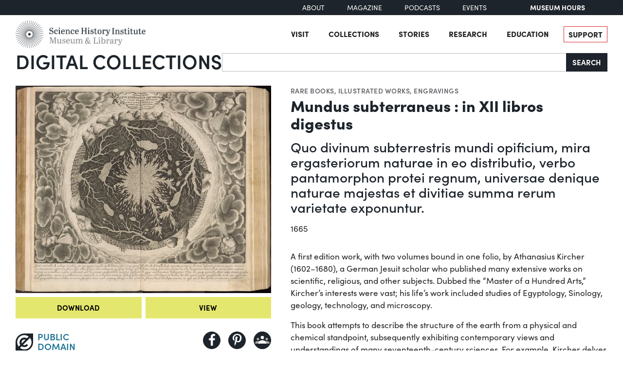

--- FILE ---
content_type: text/html; charset=utf-8
request_url: https://digital.sciencehistory.org/works/48i3cct/viewer/9yh35z6
body_size: 22844
content:
<!DOCTYPE html>


<html lang="en">
  <head>
    <meta charset="utf-8">
    <meta http-equiv="Content-Type" content="text/html; charset=utf-8">
    <meta name="viewport" content="width=device-width, initial-scale=1, shrink-to-fit=no">

    <!-- Internet Explorer use the highest version available -->
    <meta http-equiv="X-UA-Compatible" content="IE=edge">

    <!-- try to improve performance of typekit fonts noted as perf hit
        https://developer.chrome.com/docs/lighthouse/performance/uses-rel-preconnect/ -->
    <link rel="preconnect" href="https://use.typekit.net" crossorigin>
    <link rel="preconnect" href="https://p.typekit.net" crossorigin>

    <!-- and preconnect our derivatives cloudfront if we've got it, thumbnails will
      come from here -->
      <link rel="preconnect" href="https://d3dkjx001zrum8.cloudfront.net" crossorigin>

      <script async src=https://www.googletagmanager.com/gtag/js?id=G-8S7JS8XGK7 ></script>
  <script>
      window.dataLayer = window.dataLayer || [];
      function gtag(){dataLayer.push(arguments);}
      gtag('js', new Date());
      gtag('config', 'G-8S7JS8XGK7');
  </script>


    <title>Mundus subterraneus : in XII libros digestus - Science History Institute Digital Collections</title>
    <link href="https://digital.sciencehistory.org/catalog/opensearch.xml" title="Science History Institute Digital Collections" type="application/opensearchdescription+xml" rel="search" />

    
    <script src="https://d33oem48upkxwi.cloudfront.net/vite/assets/application-BokF1L5N.js" crossorigin="anonymous" type="module" defer="defer"></script><link rel="modulepreload" href="https://d33oem48upkxwi.cloudfront.net/vite/assets/jquery-D4rT8hJp.js" as="script" crossorigin="anonymous" defer="defer">
<link rel="modulepreload" href="https://d33oem48upkxwi.cloudfront.net/vite/assets/video.js-0Q6pPgOF.js" as="script" crossorigin="anonymous" defer="defer">
    <link rel="stylesheet" href="https://d33oem48upkxwi.cloudfront.net/vite/assets/application-CsA8bYOm.css" media="all" />

    
<link rel="stylesheet" href="https://use.typekit.net/dlz1uwu.css">

<link rel="apple-touch-icon" sizes="180x180" href="https://d33oem48upkxwi.cloudfront.net/assets/favicons/apple-touch-icon-f10205ea.png">
<link rel="icon" type="image/png" sizes="32x32" href="https://d33oem48upkxwi.cloudfront.net/assets/favicons/favicon-32x32-8015dc32.png">
<link rel="icon" type="image/png" sizes="16x16" href="https://d33oem48upkxwi.cloudfront.net/assets/favicons/favicon-16x16-1b309a6e.png">
<link rel="manifest" href="https://d33oem48upkxwi.cloudfront.net/assets/favicons/manifest-7d61b31c.json">
<link rel="mask-icon" href="https://d33oem48upkxwi.cloudfront.net/assets/favicons/safari-pinned-tab-4d96f29c.svg" color="#4bb0c7">
<link rel="shortcut icon" href="https://d33oem48upkxwi.cloudfront.net/assets/favicons/favicon-1841f056.ico">
<meta name="msapplication-config" content="https://d33oem48upkxwi.cloudfront.net/assets/favicons/browserconfig-79da0392.xml">


    <meta name="csrf-param" content="authenticity_token" />
<meta name="csrf-token" content="aQl3XUqyl5iHC_cEGGjqIlfMJbHd5D3IV7Gb8MqAsvRKOOGQeYFHJ4SBFPXvNMZ8EasaQ5UcJHNGX4BnEEua8g" />
      

<meta property="og:type" content="article"/>
<meta property="og:rich_attachment" content="true" />
<meta property="og:site_name" content="Science History Institute Digital Collections"/>

<meta property="article:publisher" content="https://www.facebook.com/SciHistoryOrg" />
<meta property="article:author" content="https://www.facebook.com/SciHistoryOrg" />

<meta property="og:title" content="Mundus subterraneus : in XII libros digestus"/>
<meta name="description" property="og:description" content="A first edition work, with two volumes bound in one folio, by Athanasius Kircher (1602–1680), a German Jesuit scholar who published many extensive works on scientific, religious, and other subjects. Dubbed the “Master of a Hundred Arts,” Kircher’s interests were vast; his life’s work included studies of Egyptology, Sinology, geology, technology, and microscopy.

This book attempts to describe..."/>
<meta property="og:image" content="https://d3dkjx001zrum8.cloudfront.net/73e5a2b2-0aab-43ee-86b2-c3df5767e373/download_medium/f048dafff9a76fc5b052c2e9178d4e80.jpeg"/>
<meta property="og:image:type" content="image/jpeg" />

  <meta property="og:image:width" content="1200" />
  <meta property="og:image:height" content="974" />

<meta property="og:url" content="https://digital.sciencehistory.org/works/48i3cct"/>



<meta name="twitter:card" content="summary_large_image">
<meta name="twitter:site" content="@scihistoryorg"/>

<meta name="twitter:label1" content="Rights Statement"/>
<meta name="twitter:data1" content="http://creativecommons.org/publicdomain/mark/1.0/"/>

<link rel="alternate" type="application/xml" title="OAI-DC metadata in XML" href="https://digital.sciencehistory.org/works/48i3cct.xml" />
<link rel="alternate" type="application/json" title="local non-standard metadata in JSON" href="https://digital.sciencehistory.org/works/48i3cct.json" />




    <!--
      If using a TypeScript entrypoint file:
        vite_typescript_tag 'application'

      If using a .jsx or .tsx entrypoint, add the extension:
        vite_javascript_tag 'application.jsx'

      Visit the guide for more information: https://vite-ruby.netlify.app/guide/rails
    -->
  </head>

  <body class="blacklight-works blacklight-works-show scihist-main-layout ">


    <header id="shi-masthead-from-main-website" class="masthead">

    <div class="shi-top-bar noprint">
        <div class="shi-top-bar__container">

            <div class="shi-top-bar-nav">
                <a class="shi-top-bar-nav__item shi-hover" href="https://sciencehistory.org/about" target="_self">
                    About
                </a>
                <a class="shi-top-bar-nav__item shi-hover" href="https://sciencehistory.org/stories/magazine"  target="_self">
                    Magazine
                </a>
                <a class="shi-top-bar-nav__item shi-hover" href="https://sciencehistory.org/stories#podcasts" target="_self">
                    Podcasts
                </a>
                <a class="shi-top-bar-nav__item shi-hover" href="https://sciencehistory.org/visit/events" target="_self">
                    Events
                </a>
            </div>

            <div class="shi-top-bar__hours">
                  <span class="shi-top-bar__bold"><a href="https://sciencehistory.org/visit/hours-admission" style="text-decoration: none">Museum Hours</a></span>
            </div>
        </div>
    </div>


    <div class="header noprint js-header">
        <div class="wrapper header__wrapper">
            <div class="header__inner">
                <div class="header__logo">
                    <a class="custom-logo-link img-middle shi-hover" href="https://sciencehistory.org" rel="home">
                        <img width="575" height="122" class="img-autosize custom-logo" alt="Science History Institute: Museum &amp; Library" decoding="async" loading="lazy" srcset="https://d33oem48upkxwi.cloudfront.net/assets/from_main_website/shi-logo-e8eea7f0.png 575w, https://d33oem48upkxwi.cloudfront.net/assets/from_main_website/shi-logo-300x64-8f554f6a.png 300w" sizes="(max-width: 575px) 100vw, 575px" src="https://d33oem48upkxwi.cloudfront.net/assets/from_main_website/shi-logo-e8eea7f0.png" />
                    </a>
                </div>


                <div class="header__right-side">
                    <div class="header__menu-container">
                        <button class="header__nav-sandwich js-header-sandwich-btn" aria-expanded="false" aria-label="Menu"><span>X</span></button>
                        <nav class="header__nav flex fwrap" aria-label="Site Top Navigation">
                            <button class="header__nav-close js-shi-nav-close" aria-label="Close menu">
                                <svg width="19" height="18" viewBox="0 0 19 18" fill="none" xmlns="http://www.w3.org/2000/svg">
                                    <path d="M1 1L18.0022 17.1909M18.0022 1L1 17.1909" stroke="black" stroke-width="2"></path>
                                </svg>
                            </button>

                            <ul id="menu-header" class="flex fwrap">
                                <li id="menu-item-19029" class="menu-item menu-item-type-post_type menu-item-object-page menu-item-has-children menu-item-19029">
                                      <a href="https://sciencehistory.org/visit">Visit</a>
                                </li>

                                <li id="menu-item-19260" class="menu-item menu-item-type-post_type menu-item-object-page menu-item-has-children menu-item-19260">
                                    <a href="https://sciencehistory.org/collections">Collections</a>
                                </li>

                                <li id="menu-item-19032" class="menu-item menu-item-type-post_type menu-item-object-page menu-item-has-children menu-item-19032">
                                    <a href="https://sciencehistory.org/stories">Stories</a>
                                </li>

                                <li id="menu-item-19261" class="menu-item menu-item-type-post_type menu-item-object-page menu-item-has-children menu-item-19261">
                                    <a href="https://sciencehistory.org/research">Research</a>
                                </li>

                                <li id="menu-item-19044" class="menu-item menu-item-type-post_type menu-item-object-page menu-item-has-children menu-item-19044">
                                    <a href="https://sciencehistory.org/education">Education</a>
                                </li>

                                <li id="menu-item-19061" class="menu-item menu-item-type-post_type menu-item-object-page shi-item-bordered menu-item-19061">
                                    <a href="https://sciencehistory.org/support">Support</a>
                                </li>
                            </ul>
                        </nav>
                    </div>

                    <!-- <div class="shi-search-menu header__search-container js-shi-search-menu">
                    srch
                        </div> -->
                </div>
            </div>
        </div>
    </div>


        <div class="dig-col-product-masthead shi-full-width-inner">
            <h1 class="masthead-title small-masthead-only">
                <a href="https://digital.sciencehistory.org/">Digital Collections</a>
            </h1>

            
<form class="search-form" role="search" action="https://digital.sciencehistory.org/catalog" accept-charset="UTF-8" method="get">
  <div class="input-group nav-search-text">
    <input type="text" name="q" id="q" value="" class="q form-control" autocomplete="off" aria-label="Search" />

    <label class="visually-hidden" for="q">Search</label>

    <button type="submit" class="btn btn-brand-dark" title="Search" id="search-submit-header">
      Search
    </button>
  </div>

  <div class="search-options">
    <div role="group" aria-labelledby="limit-dates-heading" class="limit-dates form-group">
      <div class="limit-dates-heading" id="limit-dates-heading">
        Limit Dates
      </div>
      <div class="limit-dates-body">
        <label class="visually-hidden" for="search-option-date-from">From start year</label>
        <input type="text" inputmode="numeric" name="range[year_facet_isim][begin]" class="form-control search-option-year" autocomplete="off" placeholder="from" id="search-option-date-from" pattern="[0-9]{3,4}" title="start year (yyyy)" aria-label="From start year">
        <span class="text">&nbsp;&ndash;&nbsp;</span>
        <label class="visually-hidden" for="search-option-date-to">To end year</label>
        <input type="text" inputmode="numeric" name="range[year_facet_isim][end]" class="form-control search-option-year"  autocomplete="off" placeholder="to" id="search-option-date-to" pattern="[0-9]{3,4}" title="end year (yyyy)" aria-label="To end year">
      </div>
    </div>

    <div class="form-group checkbox">
      <label for="filter_copyright_free"><input type="checkbox" name="f[rights_facet][]" id="filter_copyright_free" value="Copyright Free" /> Copyright Free Only </label>
    </div>
  </div>
</form>
        </div>
</header>



    <main id="mainContainer" class="container-fluid">
      
      
        <div class="row">
            <section class="col-md-12">
              

<div class="show-page-layout work-show" data-lazy-load-image-container itemscope itemtype="http://schema.org/CreativeWork" class="row">

  <div class="show-title">
    <header>
    <div class="show-genre">
      <a href="/catalog?f%5Bgenre_facet%5D%5B%5D=Rare+books">Rare books</a>, <a href="/catalog?f%5Bgenre_facet%5D%5B%5D=Illustrated+works">Illustrated works</a>, <a href="/catalog?f%5Bgenre_facet%5D%5B%5D=Engravings">Engravings</a>
    </div>

  <h1 itemprop="name">
    Mundus subterraneus : in XII libros digestus
    
  </h1>


    <ul class="additional-titles list-unstyled">
        <li><h2>Quo divinum subterrestris mundi opificium, mira ergasteriorum naturae in eo distributio, verbo pantamorphon protei regnum, universae denique naturae majestas et divitiae summa rerum varietate exponuntur.</h2></li>
    </ul>


    <div class="show-date">
        <ul>
            <li>
              <span itemprop="dateCreated">
                1665
              </span>
            </li>
        </ul>
    </div>
</header>


  </div>

  <div class="show-hero">
    <div class="member-image-presentation"><a class="thumb" href="/works/48i3cct/viewer/8ls2mra" data-trigger="scihist_image_viewer" data-member-id="8ls2mra" data-analytics-category="Work" data-analytics-action="view" data-analytics-label="48i3cct" tabindex="-1" aria-hidden="true"><img alt="" src="https://d3dkjx001zrum8.cloudfront.net/73e5a2b2-0aab-43ee-86b2-c3df5767e373/thumb_large/18c3d778d0affc2888b5ffc7316a60d5.jpeg" srcset="https://d3dkjx001zrum8.cloudfront.net/73e5a2b2-0aab-43ee-86b2-c3df5767e373/thumb_large/18c3d778d0affc2888b5ffc7316a60d5.jpeg 1x, https://d3dkjx001zrum8.cloudfront.net/73e5a2b2-0aab-43ee-86b2-c3df5767e373/thumb_large_2X/7ebf71eec655c461f655062bb27908f5.jpeg 2x" fetchpriority="high" style="aspect-ratio: 525 / 426" /></a><div class="action-item-bar"><div class="action-item viewer-navbar-btn btn-group downloads dropup"><button id="dropdownMenu_downloads_8ls2mra_12065320" data-bs-toggle="dropdown" aria-haspopup="true" aria-expanded="false" data-boundary="viewport" type="button" class="btn btn-brand-main dropdown-toggle">Download</button><div class="dropdown-menu download-menu" aria-labelledby="dropdownMenu_downloads_8ls2mra_12065320"><h3 class="dropdown-header">Rights</h3><a target="_blank" class="rights-statement dropdown-item" href="http://creativecommons.org/publicdomain/mark/1.0/"><img class="rights-statement-logo" alt="No Copyright" src="https://d33oem48upkxwi.cloudfront.net/assets/rightsstatements-NoC.Icon-Only.dark-b858a843.svg" /> <span class="rights-statement-label">Public Domain</span></a><div class="dropdown-divider"></div><h3 class="dropdown-header">Download all 64 images</h3><a class="dropdown-item" href="#" data-trigger="on-demand-download" data-derivative-type="pdf_file" data-work-id="48i3cct" data-analytics-category="Work" data-analytics-action="download_pdf" data-analytics-label="48i3cct">PDF</a><a class="dropdown-item" href="#" data-trigger="on-demand-download" data-derivative-type="zip_file" data-work-id="48i3cct" data-analytics-category="Work" data-analytics-action="download_zip" data-analytics-label="48i3cct">ZIP<small>of full-sized JPGs</small></a><div class="dropdown-divider"></div><h3 class="dropdown-header">Download selected image</h3><a class="dropdown-item" href="/downloads/deriv/8ls2mra/download_medium" data-analytics-category="Work" data-analytics-action="download_jpg_medium" data-analytics-label="48i3cct">Small JPG<small>1200 x 974px — 351 KB</small></a><a class="dropdown-item" href="/downloads/deriv/8ls2mra/download_large" data-analytics-category="Work" data-analytics-action="download_jpg_large" data-analytics-label="48i3cct">Large JPG<small>2880 x 2336px — 2.4 MB</small></a><a class="dropdown-item" href="/downloads/deriv/8ls2mra/download_full" data-analytics-category="Work" data-analytics-action="download_jpg_full" data-analytics-label="48i3cct">Full-sized JPG<small>9008 x 7308px — 19.4 MB</small></a><a class="dropdown-item" href="/downloads/orig/image/8ls2mra" data-analytics-category="Work" data-analytics-action="download_original" data-analytics-label="48i3cct" target="_blank">Original file<small>TIFF — 9008 x 7308px — 188 MB</small></a></div></div><div class="action-item view"><a href="/works/48i3cct/viewer/8ls2mra" class="btn btn-brand-main" data-trigger="scihist_image_viewer" data-member-id="8ls2mra" data-analytics-category="Work" data-analytics-action="view" data-analytics-label="48i3cct">View</a></div></div></div>
    
<div class="rights-and-social">
    <a href="http://creativecommons.org/publicdomain/mark/1.0/" target="_blank" class="rights-statement large rights-statements-org"><img class="rights-statement-logo" alt="No Copyright" src="https://d33oem48upkxwi.cloudfront.net/assets/rightsstatements-NoC.Icon-Only.dark-b858a843.svg" /> <span class="rights-statement-label">Public<br>Domain</span></a>

  <div class="social-media"><a class="social-media-link facebook btn btn-brand-dark" rel="noopener noreferrer" data-analytics-category="Work" data-analytics-action="share_facebook" data-analytics-label="48i3cct" aria-label="Share to Facebook" title="Share to Facebook" href="javascript:window.open(&#39;https://facebook.com/sharer/sharer.php?u=https%3A%2F%2Fdigital.sciencehistory.org%2Fworks%2F48i3cct&#39;)"><i class="fa fa-facebook-f" aria-hidden="true"></i></a><a class="social-media-link pinterest btn btn-brand-dark" target="_blank" rel="noopener noreferrer" data-analytics-category="Work" data-analytics-action="share_pinterest" data-analytics-label="48i3cct" aria-label="Share to Pinterest" title="Share to Pinterest" href="https://pinterest.com/pin/create/button/?description=Mundus+subterraneus+%3A+in+XII+libros+digestus+-+Science+History+Institute+Digital+Collections%3A+A+first+edition+work%2C+with+two+volumes+bound+in+one+folio%2C+by+Athanasius+Kircher+%281602%E2%80%931680%29%2C+a+German+Jesuit+scholar+who+published+many+extensive+works+on+scientific%2C+religious%2C+and+other+subjects.+Dubbed+the+%E2%80%9CMaster+of+a+Hundred+Arts%2C%E2%80%9D+Kircher%E2%80%99s+interests+were+vast%3B+his+life%E2%80%99s+work+included+studies+of+Egyptology%2C+Sinology%2C+geology%2C+technology%2C+and+microscopy.%0A%0AThis+book+attempts+to+describe...&amp;media=https%3A%2F%2Fd3dkjx001zrum8.cloudfront.net%2F73e5a2b2-0aab-43ee-86b2-c3df5767e373%2Fdownload_medium%2Ff048dafff9a76fc5b052c2e9178d4e80.jpeg&amp;url=https%3A%2F%2Fdigital.sciencehistory.org%2Fworks%2F48i3cct"><i class="fa fa-pinterest-p" aria-hidden="true"></i></a><a class="social-media-link google_classroom btn btn-brand-dark" target="_blank" rel="noopener noreferrer" data-analytics-category="Work" data-analytics-action="share_google_classroom" data-analytics-label="48i3cct" aria-label="Share to Google Classroom" title="Share to Google Classroom" href="https://classroom.google.com/u/0/share?title=Mundus+subterraneus+%3A+in+XII+libros+digestus&amp;url=https%3A%2F%2Fdigital.sciencehistory.org%2Fworks%2F48i3cct"><svg alt="Share to Google Classroom" class="google-classroom-share-icon"
      viewBox="9 10 30 30"
      xmlns="http://www.w3.org/2000/svg" >
      <path d="M32 25a2.25 2.25 0 1 0 0-4.5 2.25 2.25 0 0 0 0
        4.5zm0 1.5c-2.41 0-5 1.277-5 2.858V31h10v-1.642c0-1.58-2.59-2.858-5-2.858zM16
        25a2.25 2.25 0 1 0 0-4.5 2.25 2.25 0 0 0 0
        4.5zm0 1.5c-2.41 0-5 1.277-5 2.858V31h10v-1.642c0-1.58-2.59-2.858-5-2.858z"
        fill="#aaa" fill-rule="nonzero" mask="url(#b)"></path>
      <path d="M24.003 23A3 3 0 1 0 21 20c0 1.657 1.345 3
      3.003 3zM24 25c-3.375 0-7 1.79-7 4v2h14v-2c0-2.21-3.625-4-7-4z"
      fill="#fff" fill-rule="nonzero" mask="url(#b)"></path>
    </svg></a></div>
</div>


    <div class="on-page-work-downloads">
    <div class="on-page-work-downloads-item">
      <div class="image">
        <a data-trigger="on-demand-download" data-derivative-type="pdf_file" data-work-id="48i3cct" data-analytics-category="Work" data-analytics-action="download_pdf" data-analytics-label="48i3cct" tabindex="-1" aria-label="Download PDF" target="_blank" href="#">
          <svg width="12" height="16" fill="currentColor" class="bi bi-file-earmark-pdf-fill" viewBox="0 0 9 16" xmlns="http://www.w3.org/2000/svg">
  <path d="m 2.023,12.424 c 0.14,-0.082 0.293,-0.162 0.459,-0.238 a 7.878,7.878 0 0 1 -0.45,0.606 c -0.28,0.337 -0.498,0.516 -0.635,0.572 A 0.266,0.266 0 0 1 1.362,13.376 0.282,0.282 0 0 1 1.336,13.332 c -0.056,-0.11 -0.054,-0.216 0.04,-0.36 0.106,-0.165 0.319,-0.354 0.647,-0.548 z m 2.455,-1.647 c -0.119,0.025 -0.237,0.05 -0.356,0.078 a 21.148,21.148 0 0 0 0.5,-1.05 12.045,12.045 0 0 0 0.51,0.858 c -0.217,0.032 -0.436,0.07 -0.654,0.114 z m 2.525,0.939 a 3.881,3.881 0 0 1 -0.435,-0.41 c 0.228,0.005 0.434,0.022 0.612,0.054 0.317,0.057 0.466,0.147 0.518,0.209 a 0.095,0.095 0 0 1 0.026,0.064 0.436,0.436 0 0 1 -0.06,0.2 0.307,0.307 0 0 1 -0.094,0.124 0.107,0.107 0 0 1 -0.069,0.015 C 7.411,11.969 7.243,11.906 7.003,11.716 Z M 4.778,6.97 C 4.738,7.214 4.67,7.494 4.578,7.799 A 4.86,4.86 0 0 1 4.489,7.453 C 4.413,7.1 4.402,6.823 4.443,6.631 4.481,6.454 4.553,6.383 4.639,6.348 A 0.517,0.517 0 0 1 4.784,6.308 C 4.797,6.338 4.812,6.4 4.816,6.506 4.821,6.628 4.809,6.783 4.778,6.971 Z" id="path2" />
  <path fill-rule="evenodd" d="M 0.5,0 H 5.793 A 1,1 0 0 1 6.5,0.293 L 10.207,4 A 1,1 0 0 1 10.5,4.707 V 14 a 2,2 0 0 1 -2,2 h -8 a 2,2 0 0 1 -2,-2 V 2 a 2,2 0 0 1 2,-2 z M 6,1.5 v 2 a 1,1 0 0 0 1,1 H 9 Z M 0.665,13.668 c 0.09,0.18 0.23,0.343 0.438,0.419 0.207,0.075 0.412,0.04 0.58,-0.03 0.318,-0.13 0.635,-0.436 0.926,-0.786 0.333,-0.401 0.683,-0.927 1.021,-1.51 a 11.651,11.651 0 0 1 1.997,-0.406 c 0.3,0.383 0.61,0.713 0.91,0.95 0.28,0.22 0.603,0.403 0.934,0.417 a 0.856,0.856 0 0 0 0.51,-0.138 c 0.155,-0.101 0.27,-0.247 0.354,-0.416 0.09,-0.181 0.145,-0.37 0.138,-0.563 a 0.844,0.844 0 0 0 -0.2,-0.518 c -0.226,-0.27 -0.596,-0.4 -0.96,-0.465 A 5.76,5.76 0 0 0 5.978,10.572 10.954,10.954 0 0 1 4.998,8.886 C 5.248,8.226 5.435,7.602 5.518,7.092 5.554,6.874 5.573,6.666 5.566,6.478 A 1.238,1.238 0 0 0 5.439,5.94 0.7,0.7 0 0 0 4.962,5.575 C 4.76,5.532 4.552,5.575 4.361,5.652 3.984,5.802 3.785,6.122 3.71,6.475 3.637,6.815 3.67,7.211 3.756,7.611 3.844,8.017 3.994,8.459 4.186,8.906 a 19.697,19.697 0 0 1 -1.062,2.227 7.662,7.662 0 0 0 -1.482,0.645 c -0.37,0.22 -0.699,0.48 -0.897,0.787 -0.21,0.326 -0.275,0.714 -0.08,1.103 z" id="path4" />
</svg>

</a>      </div>

      <div class="text">
          <a data-trigger="on-demand-download" data-derivative-type="pdf_file" data-work-id="48i3cct" data-analytics-category="Work" data-analytics-action="download_pdf" data-analytics-label="48i3cct" target="_blank" href="#">
            PDF
</a>
      </div>

      <div class="action">
        <a data-trigger="on-demand-download" data-derivative-type="pdf_file" data-work-id="48i3cct" data-analytics-category="Work" data-analytics-action="download_pdf" data-analytics-label="48i3cct" class="btn btn-brand-main less-padding" href="#">
          Download PDF
</a>      </div>
    </div>
    <div class="on-page-work-downloads-item">
      <div class="image">
        <a data-trigger="on-demand-download" data-derivative-type="zip_file" data-work-id="48i3cct" data-analytics-category="Work" data-analytics-action="download_zip" data-analytics-label="48i3cct" tabindex="-1" aria-label="Download ZIP" target="_blank" href="#">
          <svg width="12" height="16" fill="currentColor" class="bi bi-file-earmark-zip-fill" viewBox="0 0 12 16" xmlns="http://www.w3.org/2000/svg">
  <path d="M 3.5,9.438 V 8.5 h 1 V 9.438 A 1,1 0 0 0 4.53,9.681 L 4.93,11.279 4,11.899 3.07,11.279 3.47,9.681 A 1,1 0 0 0 3.5,9.438 Z" id="path116" />
  <path d="M 7.293,0 H 2 A 2,2 0 0 0 0,2 v 12 a 2,2 0 0 0 2,2 h 8 a 2,2 0 0 0 2,-2 V 4.707 A 1,1 0 0 0 11.707,4 L 8,0.293 A 1,1 0 0 0 7.293,0 Z M 7.5,3.5 v -2 l 3,3 h -2 a 1,1 0 0 1 -1,-1 z M 3.5,3 V 2 h -1 V 1 H 4 V 2 H 5 V 3 H 4 V 4 H 5 V 5 H 4 V 6 H 5 V 7 H 3.5 V 6 h -1 V 5 h 1 V 4 h -1 V 3 Z m 0,4.5 h 1 a 1,1 0 0 1 1,1 v 0.938 l 0.4,1.599 a 1,1 0 0 1 -0.416,1.074 l -0.93,0.62 a 1,1 0 0 1 -1.109,0 l -0.93,-0.62 A 1,1 0 0 1 2.1,11.037 L 2.5,9.438 V 8.5 a 1,1 0 0 1 1,-1 z" id="path118" />
</svg>

</a>      </div>

      <div class="text">
          <a data-trigger="on-demand-download" data-derivative-type="zip_file" data-work-id="48i3cct" data-analytics-category="Work" data-analytics-action="download_zip" data-analytics-label="48i3cct" target="_blank" href="#">
            ZIP
</a>
            <div class="hint">
              <small>of full-sized JPGs</small>
            </div>
      </div>

      <div class="action">
        <a data-trigger="on-demand-download" data-derivative-type="zip_file" data-work-id="48i3cct" data-analytics-category="Work" data-analytics-action="download_zip" data-analytics-label="48i3cct" class="btn btn-brand-main less-padding" href="#">
          Download ZIP
</a>      </div>
    </div>
</div>

  </div>

  <div class="show-metadata">
      

        <div class="work-description" itemprop="description">
          <p>A first edition work, with two volumes bound in one folio, by Athanasius Kircher (1602–1680), a German Jesuit scholar who published many extensive works on scientific, religious, and other subjects. Dubbed the “Master of a Hundred Arts,” Kircher’s interests were vast; his life’s work included studies of Egyptology, Sinology, geology, technology, and microscopy.</p>

<p>This book attempts to describe the structure of the earth from a physical and chemical standpoint, subsequently exhibiting contemporary views and understandings of many seventeenth-century sciences. For example, Kircher delves into subjects including oceanic currents; the physics of the sun, moon, and Earth; hydrography; volcanoes and their activity; thermal springs; and mineralogy, mining, and metallurgy. This work is particularly significant in Kircher’s oeuvre due to its inclusion of numerous large and intricate engravings. The digitization includes a small selection of these engravings.
</p>
        </div>



        
<table class="work chf-attributes">
  <thead>
    <tr class="visually-hidden">
      <th scope="col">Property</th>
      <th scope="col">Value</th>
    </tr>
  </thead>


    <tr><th scope="row">Author</th><td><ul><li class="attribute"><a href="/catalog?f%5Bcreator_facet%5D%5B%5D=Kircher%2C+Athanasius%2C+1602-1680">Kircher, Athanasius, 1602-1680</a></li></ul></td></tr>
    <tr><th scope="row">Publisher</th><td><ul><li class="attribute"><a href="/catalog?f%5Bcreator_facet%5D%5B%5D=Janssonium%2C+Joannem">Janssonium, Joannem</a></li></ul></td></tr>
    <tr><th scope="row">Contributor</th><td><ul><li class="attribute"><a href="/catalog?f%5Bcreator_facet%5D%5B%5D=Elizeum%2C+Weyerstraten">Elizeum, Weyerstraten</a></li></ul></td></tr>



    <tr><th scope="row">Place of publication</th><td><ul><li class="attribute"><a href="/catalog?f%5Bplace_facet%5D%5B%5D=Netherlands--Amsterdam">Netherlands--Amsterdam</a></li></ul></td></tr>

  <tr><th scope="row">Format</th><td><ul><li class="attribute"><a href="/catalog?f%5Bformat_facet%5D%5B%5D=Image">Image</a></li><li class="attribute"><a href="/catalog?f%5Bformat_facet%5D%5B%5D=Text">Text</a></li></ul></td></tr>

  <tr><th scope="row">Genre</th><td><ul><li class="attribute"><a href="/catalog?f%5Bgenre_facet%5D%5B%5D=Engravings">Engravings</a></li><li class="attribute"><a href="/catalog?f%5Bgenre_facet%5D%5B%5D=Illustrated+works">Illustrated works</a></li><li class="attribute"><a href="/catalog?f%5Bgenre_facet%5D%5B%5D=Rare+books">Rare books</a></li></ul></td></tr>

  
  <tr><th scope="row">Extent</th><td><ul><li class="attribute">724 pages</li><li class="attribute">40 cm H</li></ul></td></tr>
  <tr><th scope="row">Language</th><td><ul><li class="attribute"><a href="/catalog?f%5Blanguage_facet%5D%5B%5D=Latin">Latin</a></li></ul></td></tr>


  <tr><th scope="row">Subject</th><td><ul><li class="attribute"><a href="/catalog?f%5Bsubject_facet%5D%5B%5D=Alchemy">Alchemy</a></li><li class="attribute"><a href="/catalog?f%5Bsubject_facet%5D%5B%5D=Earth+%28Planet%29">Earth (Planet)</a></li><li class="attribute"><a href="/catalog?f%5Bsubject_facet%5D%5B%5D=Earth+sciences">Earth sciences</a></li><li class="attribute"><a href="/catalog?f%5Bsubject_facet%5D%5B%5D=Geochemistry">Geochemistry</a></li><li class="attribute"><a href="/catalog?f%5Bsubject_facet%5D%5B%5D=Hydrography">Hydrography</a></li><li class="attribute"><a href="/catalog?f%5Bsubject_facet%5D%5B%5D=Kircher%2C+Athanasius%2C+1602-1680">Kircher, Athanasius, 1602-1680</a></li><li class="attribute"><a href="/catalog?f%5Bsubject_facet%5D%5B%5D=Mines+and+mineral+resources">Mines and mineral resources</a></li><li class="attribute"><a href="/catalog?f%5Bsubject_facet%5D%5B%5D=Natural+history">Natural history</a></li><li class="attribute"><a href="/catalog?f%5Bsubject_facet%5D%5B%5D=Scientific+apparatus+and+instruments">Scientific apparatus and instruments</a></li><li class="attribute"><a href="/catalog?f%5Bsubject_facet%5D%5B%5D=Volcanoes">Volcanoes</a></li></ul></td></tr>

    <tr>
      <th scope='row'>Rights</th>
      <td>
        <a target="_blank" href="http://creativecommons.org/publicdomain/mark/1.0/">Public Domain Mark 1.0</a>
      </td>
    </tr>


  

  <tr>
    <th scope='row'>Credit line</th>
    <td>
      <ul>
        <li class="attribute credit_line">Courtesy of Science History Institute</li>
      </ul>
    </td>
  </tr>


  
</table>


<h2 class="attribute-sub-head">Institutional location</h2>

<table class="work chf-attributes">
  <tr><th scope="row">Department</th><td><ul><li class="attribute"><a href="/catalog?f%5Bdepartment_facet%5D%5B%5D=Library">Library</a></li></ul></td></tr>

    <tr>
      <th scope='row'>Collection</th>
      <td>
        <ul>
            <li class="attribute">
              <a href="/collections/1c18dg55j">Roy G. Neville Historical Chemical Library</a>
            </li>
        </ul>
      </td>
    </tr>



  

    <tr>
      <th scope='row'>Physical container</th>
      <td>
        <ul>
          <li class="attribute">
            Shelfmark Q155 .K573 1665
          </li>
        </ul>
      </td>
    </tr>
</table>

  <p class="catalog-links">

        <a href="https://othmerlib.sciencehistory.org/record=b1034026" class="btn btn-brand-main mb-2">View in library catalog</a>
  </p>



  <h2 class="attribute-sub-head">Related Items</h2>

  <ul class="related-items show-sub-head-body list-unstyled">
      <li class="related-work">
        <div class="related-work-thumb">
          <a href="/works/c534fq06t">
            <img alt="" src="https://d3dkjx001zrum8.cloudfront.net/6c8c5e6b-7130-4ff9-bc1d-429145051efb/thumb_standard/ab5350dd8b2a490edc3eaeb3c0c0ea6f.jpeg" srcset="https://d3dkjx001zrum8.cloudfront.net/6c8c5e6b-7130-4ff9-bc1d-429145051efb/thumb_standard/ab5350dd8b2a490edc3eaeb3c0c0ea6f.jpeg 1x, https://d3dkjx001zrum8.cloudfront.net/6c8c5e6b-7130-4ff9-bc1d-429145051efb/thumb_standard_2X/e8a081c0014723e1043f0825e06c7e68.jpeg 2x" loading="lazy" decoding="async" style="aspect-ratio: 208 / 269" />
</a>        </div>

        <div class="related-work-text">
          <div class="show-genre"><a href="/collections/gt54kn818">Oral histories</a></div>

          <a class="related-work-title-link" href="/works/c534fq06t">
            Oral history interview with Roy G. Neville
</a>
          <div class="related-work-dates">
            2005-Jun-20 (First session), 2005-Jun-21 (Second session)
          </div>

        </div>
      </li>
      <li class="related-work">
        <div class="related-work-thumb">
          <a href="/works/zqm8isb">
            <img alt="" src="https://d3dkjx001zrum8.cloudfront.net/f6998577-2f80-4086-9889-5a1f2d152b27/thumb_standard/8a022e979024d4b5df8cae28fea0f3a3.jpeg" srcset="https://d3dkjx001zrum8.cloudfront.net/f6998577-2f80-4086-9889-5a1f2d152b27/thumb_standard/8a022e979024d4b5df8cae28fea0f3a3.jpeg 1x, https://d3dkjx001zrum8.cloudfront.net/f6998577-2f80-4086-9889-5a1f2d152b27/thumb_standard_2X/5137a8e273816346c252787e2f96f58d.jpeg 2x" loading="lazy" decoding="async" style="aspect-ratio: 208 / 271" />
</a>        </div>

        <div class="related-work-text">
          <div class="show-genre"><a href="/catalog?f%5Bgenre_facet%5D%5B%5D=Rare+books">Rare books</a>, <a href="/catalog?f%5Bgenre_facet%5D%5B%5D=Illustrated+works">Illustrated works</a></div>

          <a class="related-work-title-link" href="/works/zqm8isb">
            Magnes, sive de arte magnetica
</a>
          <div class="related-work-dates">
            1643
          </div>

        </div>
      </li>
      <li class="related-work">
        <div class="related-work-thumb">
          <a href="/works/zqm8isb">
            <img alt="" src="https://d3dkjx001zrum8.cloudfront.net/f6998577-2f80-4086-9889-5a1f2d152b27/thumb_standard/8a022e979024d4b5df8cae28fea0f3a3.jpeg" srcset="https://d3dkjx001zrum8.cloudfront.net/f6998577-2f80-4086-9889-5a1f2d152b27/thumb_standard/8a022e979024d4b5df8cae28fea0f3a3.jpeg 1x, https://d3dkjx001zrum8.cloudfront.net/f6998577-2f80-4086-9889-5a1f2d152b27/thumb_standard_2X/5137a8e273816346c252787e2f96f58d.jpeg 2x" loading="lazy" decoding="async" style="aspect-ratio: 208 / 271" />
</a>        </div>

        <div class="related-work-text">
          <div class="show-genre"><a href="/catalog?f%5Bgenre_facet%5D%5B%5D=Rare+books">Rare books</a>, <a href="/catalog?f%5Bgenre_facet%5D%5B%5D=Illustrated+works">Illustrated works</a></div>

          <a class="related-work-title-link" href="/works/zqm8isb">
            Magnes, sive de arte magnetica
</a>
          <div class="related-work-dates">
            1643
          </div>

        </div>
      </li>
      <li class="related-work">
        <div class="related-work-thumb">
          <a href="/works/2j62s487q">
            <img alt="" src="https://d3dkjx001zrum8.cloudfront.net/fdfd8b2b-3fef-447a-a8d7-d9835aeb93e0/thumb_standard/f46aa251d2b3803e15f2b9b0703611f3.jpeg" srcset="https://d3dkjx001zrum8.cloudfront.net/fdfd8b2b-3fef-447a-a8d7-d9835aeb93e0/thumb_standard/f46aa251d2b3803e15f2b9b0703611f3.jpeg 1x, https://d3dkjx001zrum8.cloudfront.net/fdfd8b2b-3fef-447a-a8d7-d9835aeb93e0/thumb_standard_2X/4722ede29e1721e948f7746038b5c9bf.jpeg 2x" loading="lazy" decoding="async" style="aspect-ratio: 208 / 166" />
</a>        </div>

        <div class="related-work-text">
          <div class="show-genre"><a href="/catalog?f%5Bgenre_facet%5D%5B%5D=Rare+books">Rare books</a>, <a href="/catalog?f%5Bgenre_facet%5D%5B%5D=Engravings">Engravings</a></div>

          <a class="related-work-title-link" href="/works/2j62s487q">
            Plate 6 from Amphitheatrum Sapientiae Aeternae, Solius, Verae [Amphitheatre of the Only True Eternal Wisdom]
</a>
          <div class="related-work-dates">
            1609
          </div>

        </div>
      </li>
  </ul>

        <h2 class="attribute-sub-head">Cite as</h2>
  <div class="show-sub-head-body">
      <p class="citation">
         Kircher, Athanasius. <i>Mundus Subterraneus : in XII Libros Digestus</i>. Amsterdam, Netherlands: Joannem Janssonium, 1665. https://digital.sciencehistory.org/works/48i3cct.
      </p>
      <p class="btn-group" role="group">
        <a class="btn btn-sm btn-brand-main export-citation" href="/works/48i3cct.ris">
          <i class="fa fa-address-card"></i>&nbsp;&nbsp;Export citation (RIS)
</a>
        <a class="btn btn-brand-dark btn-sm" tabindex="0" role="button" data-bs-toggle="popover" data-bs-placement="bottom" data-bs-container="body" data-bs-html="true" data-bs-trigger="focus" data-bs-template="<div class=&quot;popover popover-citation-help&quot; role=&quot;tooltip&quot;><div class=&quot;arrow&quot;></div><div class=&quot;popover-body&quot;></div></div>" data-bs-content="The RIS format can be imported into most reference management software, including
            <a target='_blank' href='https://www.zotero.org/'>Zotero</a>,
            <a target='_blank' href='https://www.mendeley.com/reference-management/reference-manager'>Mendeley</a>,
            <a target='_blank' href='http://endnote.com/'>EndNote</a>,
            and <a target='_blank' href='https://www.refworks.com'>Refworks</a>."
            aria-label="About Export Citation (RIS)" ><b>?</b></a>
      </p>
      <p><em>This citation is automatically generated and may contain errors.</em></p>
  </div>





  </div>



  <div style="clear: left"></div>

    <div class="show-member-list-item">
      <div class="member-image-presentation"><a class="thumb" href="/works/48i3cct/viewer/i5kc6b9" data-trigger="scihist_image_viewer" data-member-id="i5kc6b9" data-analytics-category="Work" data-analytics-action="view" data-analytics-label="48i3cct" aria-label="View Image 1"><img alt="" src="https://d3dkjx001zrum8.cloudfront.net/cb81e5e5-661e-4251-ad66-9a34d68c8276/thumb_standard/ed7b251171f6828b575d836f318ea40c.jpeg" srcset="https://d3dkjx001zrum8.cloudfront.net/cb81e5e5-661e-4251-ad66-9a34d68c8276/thumb_standard/ed7b251171f6828b575d836f318ea40c.jpeg 1x, https://d3dkjx001zrum8.cloudfront.net/cb81e5e5-661e-4251-ad66-9a34d68c8276/thumb_standard_2X/cb79f17295571e96133ee94eb5dda525.jpeg 2x" style="aspect-ratio: 208 / 343" /></a><div class="action-item-bar"><div class="action-item viewer-navbar-btn btn-group downloads dropup"><button id="dropdownMenu_downloads_i5kc6b9_12066472" data-bs-toggle="dropdown" aria-haspopup="true" aria-expanded="false" data-boundary="viewport" aria-label="Download Image 1" type="button" class="btn btn-brand-alt dropdown-toggle">Download</button><div class="dropdown-menu download-menu" aria-labelledby="dropdownMenu_downloads_i5kc6b9_12066472"><h3 class="dropdown-header">Rights</h3><a target="_blank" class="rights-statement dropdown-item" href="http://creativecommons.org/publicdomain/mark/1.0/"><img class="rights-statement-logo" alt="No Copyright" src="https://d33oem48upkxwi.cloudfront.net/assets/rightsstatements-NoC.Icon-Only.dark-b858a843.svg" /> <span class="rights-statement-label">Public Domain</span></a><div class="dropdown-divider"></div><h3 class="dropdown-header">Download selected image</h3><a class="dropdown-item" href="/downloads/deriv/i5kc6b9/download_medium" data-analytics-category="Work" data-analytics-action="download_jpg_medium" data-analytics-label="48i3cct">Small JPG<small>1200 x 1978px — 638 KB</small></a><a class="dropdown-item" href="/downloads/deriv/i5kc6b9/download_large" data-analytics-category="Work" data-analytics-action="download_jpg_large" data-analytics-label="48i3cct">Large JPG<small>2880 x 4747px — 3.8 MB</small></a><a class="dropdown-item" href="/downloads/deriv/i5kc6b9/download_full" data-analytics-category="Work" data-analytics-action="download_jpg_full" data-analytics-label="48i3cct">Full-sized JPG<small>5779 x 9525px — 12.5 MB</small></a><a class="dropdown-item" href="/downloads/orig/image/i5kc6b9" data-analytics-category="Work" data-analytics-action="download_original" data-analytics-label="48i3cct" target="_blank">Original file<small>TIFF — 5779 x 9525px — 158 MB</small></a></div></div></div></div>
    </div>
    <div class="show-member-list-item">
      <div class="member-image-presentation"><a class="thumb" href="/works/48i3cct/viewer/bcild9f" data-trigger="scihist_image_viewer" data-member-id="bcild9f" data-analytics-category="Work" data-analytics-action="view" data-analytics-label="48i3cct" aria-label="View Image 2"><img alt="" src="https://d3dkjx001zrum8.cloudfront.net/66e17d04-5b2c-45b5-a574-71de049d4591/thumb_standard/9f3f6ec3925112c3dc37e5b90cd34f27.jpeg" srcset="https://d3dkjx001zrum8.cloudfront.net/66e17d04-5b2c-45b5-a574-71de049d4591/thumb_standard/9f3f6ec3925112c3dc37e5b90cd34f27.jpeg 1x, https://d3dkjx001zrum8.cloudfront.net/66e17d04-5b2c-45b5-a574-71de049d4591/thumb_standard_2X/013ae7a989e52cba83a1a646c2d10429.jpeg 2x" style="aspect-ratio: 208 / 345" /></a><div class="action-item-bar"><div class="action-item viewer-navbar-btn btn-group downloads dropup"><button id="dropdownMenu_downloads_bcild9f_12066480" data-bs-toggle="dropdown" aria-haspopup="true" aria-expanded="false" data-boundary="viewport" aria-label="Download Image 2" type="button" class="btn btn-brand-alt dropdown-toggle">Download</button><div class="dropdown-menu download-menu" aria-labelledby="dropdownMenu_downloads_bcild9f_12066480"><h3 class="dropdown-header">Rights</h3><a target="_blank" class="rights-statement dropdown-item" href="http://creativecommons.org/publicdomain/mark/1.0/"><img class="rights-statement-logo" alt="No Copyright" src="https://d33oem48upkxwi.cloudfront.net/assets/rightsstatements-NoC.Icon-Only.dark-b858a843.svg" /> <span class="rights-statement-label">Public Domain</span></a><div class="dropdown-divider"></div><h3 class="dropdown-header">Download selected image</h3><a class="dropdown-item" href="/downloads/deriv/bcild9f/download_medium" data-analytics-category="Work" data-analytics-action="download_jpg_medium" data-analytics-label="48i3cct">Small JPG<small>1200 x 1989px — 719 KB</small></a><a class="dropdown-item" href="/downloads/deriv/bcild9f/download_large" data-analytics-category="Work" data-analytics-action="download_jpg_large" data-analytics-label="48i3cct">Large JPG<small>2880 x 4772px — 4.0 MB</small></a><a class="dropdown-item" href="/downloads/deriv/bcild9f/download_full" data-analytics-category="Work" data-analytics-action="download_jpg_full" data-analytics-label="48i3cct">Full-sized JPG<small>5623 x 9317px — 11.8 MB</small></a><a class="dropdown-item" href="/downloads/orig/image/bcild9f" data-analytics-category="Work" data-analytics-action="download_original" data-analytics-label="48i3cct" target="_blank">Original file<small>TIFF — 5623 x 9317px — 150 MB</small></a></div></div></div></div>
    </div>
    <div class="show-member-list-item">
      <div class="member-image-presentation"><a class="thumb" href="/works/48i3cct/viewer/ibnkch9" data-trigger="scihist_image_viewer" data-member-id="ibnkch9" data-analytics-category="Work" data-analytics-action="view" data-analytics-label="48i3cct" aria-label="View Image 3"><img alt="" src="https://d3dkjx001zrum8.cloudfront.net/fad4d167-eea6-47b1-90c0-34a3cf6f69c4/thumb_standard/401e959c1b588a2c2771bf120ee6138c.jpeg" srcset="https://d3dkjx001zrum8.cloudfront.net/fad4d167-eea6-47b1-90c0-34a3cf6f69c4/thumb_standard/401e959c1b588a2c2771bf120ee6138c.jpeg 1x, https://d3dkjx001zrum8.cloudfront.net/fad4d167-eea6-47b1-90c0-34a3cf6f69c4/thumb_standard_2X/87ee542f26f92aeceb0f4fedc78fc050.jpeg 2x" style="aspect-ratio: 208 / 343" /></a><div class="action-item-bar"><div class="action-item viewer-navbar-btn btn-group downloads dropup"><button id="dropdownMenu_downloads_ibnkch9_12066488" data-bs-toggle="dropdown" aria-haspopup="true" aria-expanded="false" data-boundary="viewport" aria-label="Download Image 3" type="button" class="btn btn-brand-alt dropdown-toggle">Download</button><div class="dropdown-menu download-menu" aria-labelledby="dropdownMenu_downloads_ibnkch9_12066488"><h3 class="dropdown-header">Rights</h3><a target="_blank" class="rights-statement dropdown-item" href="http://creativecommons.org/publicdomain/mark/1.0/"><img class="rights-statement-logo" alt="No Copyright" src="https://d33oem48upkxwi.cloudfront.net/assets/rightsstatements-NoC.Icon-Only.dark-b858a843.svg" /> <span class="rights-statement-label">Public Domain</span></a><div class="dropdown-divider"></div><h3 class="dropdown-header">Download selected image</h3><a class="dropdown-item" href="/downloads/deriv/ibnkch9/download_medium" data-analytics-category="Work" data-analytics-action="download_jpg_medium" data-analytics-label="48i3cct">Small JPG<small>1200 x 1977px — 468 KB</small></a><a class="dropdown-item" href="/downloads/deriv/ibnkch9/download_large" data-analytics-category="Work" data-analytics-action="download_jpg_large" data-analytics-label="48i3cct">Large JPG<small>2880 x 4744px — 2.4 MB</small></a><a class="dropdown-item" href="/downloads/deriv/ibnkch9/download_full" data-analytics-category="Work" data-analytics-action="download_jpg_full" data-analytics-label="48i3cct">Full-sized JPG<small>5647 x 9302px — 7.8 MB</small></a><a class="dropdown-item" href="/downloads/orig/image/ibnkch9" data-analytics-category="Work" data-analytics-action="download_original" data-analytics-label="48i3cct" target="_blank">Original file<small>TIFF — 5647 x 9302px — 150 MB</small></a></div></div></div></div>
    </div>
    <div class="show-member-list-item">
      <div class="member-image-presentation"><a class="thumb" href="/works/48i3cct/viewer/adsumg1" data-trigger="scihist_image_viewer" data-member-id="adsumg1" data-analytics-category="Work" data-analytics-action="view" data-analytics-label="48i3cct" aria-label="View Image 4"><img alt="" src="https://d3dkjx001zrum8.cloudfront.net/86002a40-6924-44c4-b4f4-1742ed59acdb/thumb_standard/900214275e87b1eaaef1ebe0b19de8cc.jpeg" srcset="https://d3dkjx001zrum8.cloudfront.net/86002a40-6924-44c4-b4f4-1742ed59acdb/thumb_standard/900214275e87b1eaaef1ebe0b19de8cc.jpeg 1x, https://d3dkjx001zrum8.cloudfront.net/86002a40-6924-44c4-b4f4-1742ed59acdb/thumb_standard_2X/e2f94b4dfa227139dee4974d5f817d16.jpeg 2x" style="aspect-ratio: 208 / 344" /></a><div class="action-item-bar"><div class="action-item viewer-navbar-btn btn-group downloads dropup"><button id="dropdownMenu_downloads_adsumg1_12066496" data-bs-toggle="dropdown" aria-haspopup="true" aria-expanded="false" data-boundary="viewport" aria-label="Download Image 4" type="button" class="btn btn-brand-alt dropdown-toggle">Download</button><div class="dropdown-menu download-menu" aria-labelledby="dropdownMenu_downloads_adsumg1_12066496"><h3 class="dropdown-header">Rights</h3><a target="_blank" class="rights-statement dropdown-item" href="http://creativecommons.org/publicdomain/mark/1.0/"><img class="rights-statement-logo" alt="No Copyright" src="https://d33oem48upkxwi.cloudfront.net/assets/rightsstatements-NoC.Icon-Only.dark-b858a843.svg" /> <span class="rights-statement-label">Public Domain</span></a><div class="dropdown-divider"></div><h3 class="dropdown-header">Download selected image</h3><a class="dropdown-item" href="/downloads/deriv/adsumg1/download_medium" data-analytics-category="Work" data-analytics-action="download_jpg_medium" data-analytics-label="48i3cct">Small JPG<small>1200 x 1986px — 409 KB</small></a><a class="dropdown-item" href="/downloads/deriv/adsumg1/download_large" data-analytics-category="Work" data-analytics-action="download_jpg_large" data-analytics-label="48i3cct">Large JPG<small>2880 x 4767px — 2.1 MB</small></a><a class="dropdown-item" href="/downloads/deriv/adsumg1/download_full" data-analytics-category="Work" data-analytics-action="download_jpg_full" data-analytics-label="48i3cct">Full-sized JPG<small>5691 x 9420px — 6.6 MB</small></a><a class="dropdown-item" href="/downloads/orig/image/adsumg1" data-analytics-category="Work" data-analytics-action="download_original" data-analytics-label="48i3cct" target="_blank">Original file<small>TIFF — 5691 x 9420px — 153 MB</small></a></div></div></div></div>
    </div>
    <div class="show-member-list-item">
      <div class="member-image-presentation"><a class="thumb" href="/works/48i3cct/viewer/4848shb" data-trigger="scihist_image_viewer" data-member-id="4848shb" data-analytics-category="Work" data-analytics-action="view" data-analytics-label="48i3cct" aria-label="View Image 5"><img alt="" src="https://d3dkjx001zrum8.cloudfront.net/ff0e8892-e22c-4d93-a9d7-74715424d203/thumb_standard/dfd2ffca92a2a39a06f4639517b54f36.jpeg" srcset="https://d3dkjx001zrum8.cloudfront.net/ff0e8892-e22c-4d93-a9d7-74715424d203/thumb_standard/dfd2ffca92a2a39a06f4639517b54f36.jpeg 1x, https://d3dkjx001zrum8.cloudfront.net/ff0e8892-e22c-4d93-a9d7-74715424d203/thumb_standard_2X/2fba3c9fe9dd8827969f0ed676309398.jpeg 2x" style="aspect-ratio: 208 / 334" /></a><div class="action-item-bar"><div class="action-item viewer-navbar-btn btn-group downloads dropup"><button id="dropdownMenu_downloads_4848shb_12066504" data-bs-toggle="dropdown" aria-haspopup="true" aria-expanded="false" data-boundary="viewport" aria-label="Download Image 5" type="button" class="btn btn-brand-alt dropdown-toggle">Download</button><div class="dropdown-menu download-menu" aria-labelledby="dropdownMenu_downloads_4848shb_12066504"><h3 class="dropdown-header">Rights</h3><a target="_blank" class="rights-statement dropdown-item" href="http://creativecommons.org/publicdomain/mark/1.0/"><img class="rights-statement-logo" alt="No Copyright" src="https://d33oem48upkxwi.cloudfront.net/assets/rightsstatements-NoC.Icon-Only.dark-b858a843.svg" /> <span class="rights-statement-label">Public Domain</span></a><div class="dropdown-divider"></div><h3 class="dropdown-header">Download selected image</h3><a class="dropdown-item" href="/downloads/deriv/4848shb/download_medium" data-analytics-category="Work" data-analytics-action="download_jpg_medium" data-analytics-label="48i3cct">Small JPG<small>1200 x 1928px — 742 KB</small></a><a class="dropdown-item" href="/downloads/deriv/4848shb/download_large" data-analytics-category="Work" data-analytics-action="download_jpg_large" data-analytics-label="48i3cct">Large JPG<small>2880 x 4627px — 3.9 MB</small></a><a class="dropdown-item" href="/downloads/deriv/4848shb/download_full" data-analytics-category="Work" data-analytics-action="download_jpg_full" data-analytics-label="48i3cct">Full-sized JPG<small>5784 x 9292px — 11.9 MB</small></a><a class="dropdown-item" href="/downloads/orig/image/4848shb" data-analytics-category="Work" data-analytics-action="download_original" data-analytics-label="48i3cct" target="_blank">Original file<small>TIFF — 5784 x 9292px — 154 MB</small></a></div></div></div></div>
    </div>
    <div class="show-member-list-item">
      <div class="member-image-presentation"><a class="thumb" href="/works/48i3cct/viewer/7haphkl" data-trigger="scihist_image_viewer" data-member-id="7haphkl" data-analytics-category="Work" data-analytics-action="view" data-analytics-label="48i3cct" aria-label="View Image 6"><img alt="" src="https://d3dkjx001zrum8.cloudfront.net/e2717242-1ff3-475c-b444-58021ac09a8c/thumb_standard/01d33414870f8b5281625cf6f6472b72.jpeg" srcset="https://d3dkjx001zrum8.cloudfront.net/e2717242-1ff3-475c-b444-58021ac09a8c/thumb_standard/01d33414870f8b5281625cf6f6472b72.jpeg 1x, https://d3dkjx001zrum8.cloudfront.net/e2717242-1ff3-475c-b444-58021ac09a8c/thumb_standard_2X/ba468521540d98a140c6145e22526692.jpeg 2x" style="aspect-ratio: 208 / 342" /></a><div class="action-item-bar"><div class="action-item viewer-navbar-btn btn-group downloads dropup"><button id="dropdownMenu_downloads_7haphkl_12066512" data-bs-toggle="dropdown" aria-haspopup="true" aria-expanded="false" data-boundary="viewport" aria-label="Download Image 6" type="button" class="btn btn-brand-alt dropdown-toggle">Download</button><div class="dropdown-menu download-menu" aria-labelledby="dropdownMenu_downloads_7haphkl_12066512"><h3 class="dropdown-header">Rights</h3><a target="_blank" class="rights-statement dropdown-item" href="http://creativecommons.org/publicdomain/mark/1.0/"><img class="rights-statement-logo" alt="No Copyright" src="https://d33oem48upkxwi.cloudfront.net/assets/rightsstatements-NoC.Icon-Only.dark-b858a843.svg" /> <span class="rights-statement-label">Public Domain</span></a><div class="dropdown-divider"></div><h3 class="dropdown-header">Download selected image</h3><a class="dropdown-item" href="/downloads/deriv/7haphkl/download_medium" data-analytics-category="Work" data-analytics-action="download_jpg_medium" data-analytics-label="48i3cct">Small JPG<small>1200 x 1974px — 683 KB</small></a><a class="dropdown-item" href="/downloads/deriv/7haphkl/download_large" data-analytics-category="Work" data-analytics-action="download_jpg_large" data-analytics-label="48i3cct">Large JPG<small>2880 x 4738px — 3.6 MB</small></a><a class="dropdown-item" href="/downloads/deriv/7haphkl/download_full" data-analytics-category="Work" data-analytics-action="download_jpg_full" data-analytics-label="48i3cct">Full-sized JPG<small>5760 x 9476px — 10.9 MB</small></a><a class="dropdown-item" href="/downloads/orig/image/7haphkl" data-analytics-category="Work" data-analytics-action="download_original" data-analytics-label="48i3cct" target="_blank">Original file<small>TIFF — 5760 x 9476px — 156 MB</small></a></div></div></div></div>
    </div>
    <div class="show-member-list-item">
      <div class="member-image-presentation"><a class="thumb" href="/works/48i3cct/viewer/xorhxfg" data-trigger="scihist_image_viewer" data-member-id="xorhxfg" data-analytics-category="Work" data-analytics-action="view" data-analytics-label="48i3cct" aria-label="View Image 7"><img alt="" src="https://d3dkjx001zrum8.cloudfront.net/5e8e55ed-942e-4d87-8235-b35a388a76d7/thumb_standard/37f701f5627bbe86646f22f1d64f1827.jpeg" srcset="https://d3dkjx001zrum8.cloudfront.net/5e8e55ed-942e-4d87-8235-b35a388a76d7/thumb_standard/37f701f5627bbe86646f22f1d64f1827.jpeg 1x, https://d3dkjx001zrum8.cloudfront.net/5e8e55ed-942e-4d87-8235-b35a388a76d7/thumb_standard_2X/645db8b3e8ce8d2d0747ce46b9a77876.jpeg 2x" loading="lazy" decoding="async" style="aspect-ratio: 208 / 199" /></a><div class="action-item-bar"><div class="action-item viewer-navbar-btn btn-group downloads dropup"><button id="dropdownMenu_downloads_xorhxfg_12066520" data-bs-toggle="dropdown" aria-haspopup="true" aria-expanded="false" data-boundary="viewport" aria-label="Download Image 7" type="button" class="btn btn-brand-alt dropdown-toggle">Download</button><div class="dropdown-menu download-menu" aria-labelledby="dropdownMenu_downloads_xorhxfg_12066520"><h3 class="dropdown-header">Rights</h3><a target="_blank" class="rights-statement dropdown-item" href="http://creativecommons.org/publicdomain/mark/1.0/"><img class="rights-statement-logo" alt="No Copyright" src="https://d33oem48upkxwi.cloudfront.net/assets/rightsstatements-NoC.Icon-Only.dark-b858a843.svg" /> <span class="rights-statement-label">Public Domain</span></a><div class="dropdown-divider"></div><h3 class="dropdown-header">Download selected image</h3><a class="dropdown-item" href="/downloads/deriv/xorhxfg/download_medium" data-analytics-category="Work" data-analytics-action="download_jpg_medium" data-analytics-label="48i3cct">Small JPG<small>1200 x 1149px — 264 KB</small></a><a class="dropdown-item" href="/downloads/deriv/xorhxfg/download_large" data-analytics-category="Work" data-analytics-action="download_jpg_large" data-analytics-label="48i3cct">Large JPG<small>2880 x 2758px — 1.6 MB</small></a><a class="dropdown-item" href="/downloads/deriv/xorhxfg/download_full" data-analytics-category="Work" data-analytics-action="download_jpg_full" data-analytics-label="48i3cct">Full-sized JPG<small>9856 x 9437px — 15.3 MB</small></a><a class="dropdown-item" href="/downloads/orig/image/xorhxfg" data-analytics-category="Work" data-analytics-action="download_original" data-analytics-label="48i3cct" target="_blank">Original file<small>TIFF — 9856 x 9437px — 266 MB</small></a></div></div></div></div>
    </div>
    <div class="show-member-list-item">
      <div class="member-image-presentation"><a class="thumb" href="/works/48i3cct/viewer/uwjb4bk" data-trigger="scihist_image_viewer" data-member-id="uwjb4bk" data-analytics-category="Work" data-analytics-action="view" data-analytics-label="48i3cct" aria-label="View Image 8"><img alt="" src="https://d3dkjx001zrum8.cloudfront.net/a266d72b-d4f9-445f-a965-7934329bbba7/thumb_standard/c957bd5c188cb559dfe6f7ed194fc0ca.jpeg" srcset="https://d3dkjx001zrum8.cloudfront.net/a266d72b-d4f9-445f-a965-7934329bbba7/thumb_standard/c957bd5c188cb559dfe6f7ed194fc0ca.jpeg 1x, https://d3dkjx001zrum8.cloudfront.net/a266d72b-d4f9-445f-a965-7934329bbba7/thumb_standard_2X/a426a6dd66e3d9e78273596ee9ed754d.jpeg 2x" loading="lazy" decoding="async" style="aspect-ratio: 208 / 334" /></a><div class="action-item-bar"><div class="action-item viewer-navbar-btn btn-group downloads dropup"><button id="dropdownMenu_downloads_uwjb4bk_12066528" data-bs-toggle="dropdown" aria-haspopup="true" aria-expanded="false" data-boundary="viewport" aria-label="Download Image 8" type="button" class="btn btn-brand-alt dropdown-toggle">Download</button><div class="dropdown-menu download-menu" aria-labelledby="dropdownMenu_downloads_uwjb4bk_12066528"><h3 class="dropdown-header">Rights</h3><a target="_blank" class="rights-statement dropdown-item" href="http://creativecommons.org/publicdomain/mark/1.0/"><img class="rights-statement-logo" alt="No Copyright" src="https://d33oem48upkxwi.cloudfront.net/assets/rightsstatements-NoC.Icon-Only.dark-b858a843.svg" /> <span class="rights-statement-label">Public Domain</span></a><div class="dropdown-divider"></div><h3 class="dropdown-header">Download selected image</h3><a class="dropdown-item" href="/downloads/deriv/uwjb4bk/download_medium" data-analytics-category="Work" data-analytics-action="download_jpg_medium" data-analytics-label="48i3cct">Small JPG<small>1200 x 1928px — 510 KB</small></a><a class="dropdown-item" href="/downloads/deriv/uwjb4bk/download_large" data-analytics-category="Work" data-analytics-action="download_jpg_large" data-analytics-label="48i3cct">Large JPG<small>2880 x 4628px — 2.4 MB</small></a><a class="dropdown-item" href="/downloads/deriv/uwjb4bk/download_full" data-analytics-category="Work" data-analytics-action="download_jpg_full" data-analytics-label="48i3cct">Full-sized JPG<small>5773 x 9276px — 7.9 MB</small></a><a class="dropdown-item" href="/downloads/orig/image/uwjb4bk" data-analytics-category="Work" data-analytics-action="download_original" data-analytics-label="48i3cct" target="_blank">Original file<small>TIFF — 5773 x 9276px — 153 MB</small></a></div></div></div></div>
    </div>
    <div class="show-member-list-item">
      <div class="member-image-presentation"><a class="thumb" href="/works/48i3cct/viewer/lj34061" data-trigger="scihist_image_viewer" data-member-id="lj34061" data-analytics-category="Work" data-analytics-action="view" data-analytics-label="48i3cct" aria-label="View Image 9"><img alt="" src="https://d3dkjx001zrum8.cloudfront.net/1e68b594-c2db-45c4-9b61-97e91b9bea09/thumb_standard/976986d192544db9a942174f2bb01447.jpeg" srcset="https://d3dkjx001zrum8.cloudfront.net/1e68b594-c2db-45c4-9b61-97e91b9bea09/thumb_standard/976986d192544db9a942174f2bb01447.jpeg 1x, https://d3dkjx001zrum8.cloudfront.net/1e68b594-c2db-45c4-9b61-97e91b9bea09/thumb_standard_2X/ee0c7eb59417f79b272b0488e6ca7b6f.jpeg 2x" loading="lazy" decoding="async" style="aspect-ratio: 208 / 334" /></a><div class="action-item-bar"><div class="action-item viewer-navbar-btn btn-group downloads dropup"><button id="dropdownMenu_downloads_lj34061_12066536" data-bs-toggle="dropdown" aria-haspopup="true" aria-expanded="false" data-boundary="viewport" aria-label="Download Image 9" type="button" class="btn btn-brand-alt dropdown-toggle">Download</button><div class="dropdown-menu download-menu" aria-labelledby="dropdownMenu_downloads_lj34061_12066536"><h3 class="dropdown-header">Rights</h3><a target="_blank" class="rights-statement dropdown-item" href="http://creativecommons.org/publicdomain/mark/1.0/"><img class="rights-statement-logo" alt="No Copyright" src="https://d33oem48upkxwi.cloudfront.net/assets/rightsstatements-NoC.Icon-Only.dark-b858a843.svg" /> <span class="rights-statement-label">Public Domain</span></a><div class="dropdown-divider"></div><h3 class="dropdown-header">Download selected image</h3><a class="dropdown-item" href="/downloads/deriv/lj34061/download_medium" data-analytics-category="Work" data-analytics-action="download_jpg_medium" data-analytics-label="48i3cct">Small JPG<small>1200 x 1928px — 463 KB</small></a><a class="dropdown-item" href="/downloads/deriv/lj34061/download_large" data-analytics-category="Work" data-analytics-action="download_jpg_large" data-analytics-label="48i3cct">Large JPG<small>2880 x 4627px — 2.3 MB</small></a><a class="dropdown-item" href="/downloads/deriv/lj34061/download_full" data-analytics-category="Work" data-analytics-action="download_jpg_full" data-analytics-label="48i3cct">Full-sized JPG<small>5765 x 9263px — 7.6 MB</small></a><a class="dropdown-item" href="/downloads/orig/image/lj34061" data-analytics-category="Work" data-analytics-action="download_original" data-analytics-label="48i3cct" target="_blank">Original file<small>TIFF — 5765 x 9263px — 153 MB</small></a></div></div></div></div>
    </div>
    <div class="show-member-list-item">
      <div class="member-image-presentation"><a class="thumb" href="/works/48i3cct/viewer/y58vhas" data-trigger="scihist_image_viewer" data-member-id="y58vhas" data-analytics-category="Work" data-analytics-action="view" data-analytics-label="48i3cct" aria-label="View Image 10"><img alt="" src="https://d3dkjx001zrum8.cloudfront.net/245d75ea-15dd-46a3-a87d-59a8039b35e3/thumb_standard/8d77c62e76d1e9004cc754de27cb58f4.jpeg" srcset="https://d3dkjx001zrum8.cloudfront.net/245d75ea-15dd-46a3-a87d-59a8039b35e3/thumb_standard/8d77c62e76d1e9004cc754de27cb58f4.jpeg 1x, https://d3dkjx001zrum8.cloudfront.net/245d75ea-15dd-46a3-a87d-59a8039b35e3/thumb_standard_2X/426c85c7372f4220584c9e2737fec454.jpeg 2x" loading="lazy" decoding="async" style="aspect-ratio: 208 / 328" /></a><div class="action-item-bar"><div class="action-item viewer-navbar-btn btn-group downloads dropup"><button id="dropdownMenu_downloads_y58vhas_12066544" data-bs-toggle="dropdown" aria-haspopup="true" aria-expanded="false" data-boundary="viewport" aria-label="Download Image 10" type="button" class="btn btn-brand-alt dropdown-toggle">Download</button><div class="dropdown-menu download-menu" aria-labelledby="dropdownMenu_downloads_y58vhas_12066544"><h3 class="dropdown-header">Rights</h3><a target="_blank" class="rights-statement dropdown-item" href="http://creativecommons.org/publicdomain/mark/1.0/"><img class="rights-statement-logo" alt="No Copyright" src="https://d33oem48upkxwi.cloudfront.net/assets/rightsstatements-NoC.Icon-Only.dark-b858a843.svg" /> <span class="rights-statement-label">Public Domain</span></a><div class="dropdown-divider"></div><h3 class="dropdown-header">Download selected image</h3><a class="dropdown-item" href="/downloads/deriv/y58vhas/download_medium" data-analytics-category="Work" data-analytics-action="download_jpg_medium" data-analytics-label="48i3cct">Small JPG<small>1200 x 1892px — 482 KB</small></a><a class="dropdown-item" href="/downloads/deriv/y58vhas/download_large" data-analytics-category="Work" data-analytics-action="download_jpg_large" data-analytics-label="48i3cct">Large JPG<small>2880 x 4540px — 2.5 MB</small></a><a class="dropdown-item" href="/downloads/deriv/y58vhas/download_full" data-analytics-category="Work" data-analytics-action="download_jpg_full" data-analytics-label="48i3cct">Full-sized JPG<small>5898 x 9297px — 8.6 MB</small></a><a class="dropdown-item" href="/downloads/orig/image/y58vhas" data-analytics-category="Work" data-analytics-action="download_original" data-analytics-label="48i3cct" target="_blank">Original file<small>TIFF — 5898 x 9297px — 157 MB</small></a></div></div></div></div>
    </div>
    <div class="show-member-list-item">
      <div class="member-image-presentation"><a class="thumb" href="/works/48i3cct/viewer/qcfo98e" data-trigger="scihist_image_viewer" data-member-id="qcfo98e" data-analytics-category="Work" data-analytics-action="view" data-analytics-label="48i3cct" aria-label="View Image 11"><img alt="" src="https://d3dkjx001zrum8.cloudfront.net/b32469ed-579e-45ec-a01b-8d7d35369110/thumb_standard/ad14efe9f45b98bacaa105c31b771ab1.jpeg" srcset="https://d3dkjx001zrum8.cloudfront.net/b32469ed-579e-45ec-a01b-8d7d35369110/thumb_standard/ad14efe9f45b98bacaa105c31b771ab1.jpeg 1x, https://d3dkjx001zrum8.cloudfront.net/b32469ed-579e-45ec-a01b-8d7d35369110/thumb_standard_2X/5caa7156f569da26c62c2499a0c7bec8.jpeg 2x" loading="lazy" decoding="async" style="aspect-ratio: 208 / 332" /></a><div class="action-item-bar"><div class="action-item viewer-navbar-btn btn-group downloads dropup"><button id="dropdownMenu_downloads_qcfo98e_12066552" data-bs-toggle="dropdown" aria-haspopup="true" aria-expanded="false" data-boundary="viewport" aria-label="Download Image 11" type="button" class="btn btn-brand-alt dropdown-toggle">Download</button><div class="dropdown-menu download-menu" aria-labelledby="dropdownMenu_downloads_qcfo98e_12066552"><h3 class="dropdown-header">Rights</h3><a target="_blank" class="rights-statement dropdown-item" href="http://creativecommons.org/publicdomain/mark/1.0/"><img class="rights-statement-logo" alt="No Copyright" src="https://d33oem48upkxwi.cloudfront.net/assets/rightsstatements-NoC.Icon-Only.dark-b858a843.svg" /> <span class="rights-statement-label">Public Domain</span></a><div class="dropdown-divider"></div><h3 class="dropdown-header">Download selected image</h3><a class="dropdown-item" href="/downloads/deriv/qcfo98e/download_medium" data-analytics-category="Work" data-analytics-action="download_jpg_medium" data-analytics-label="48i3cct">Small JPG<small>1200 x 1915px — 547 KB</small></a><a class="dropdown-item" href="/downloads/deriv/qcfo98e/download_large" data-analytics-category="Work" data-analytics-action="download_jpg_large" data-analytics-label="48i3cct">Large JPG<small>2880 x 4595px — 2.7 MB</small></a><a class="dropdown-item" href="/downloads/deriv/qcfo98e/download_full" data-analytics-category="Work" data-analytics-action="download_jpg_full" data-analytics-label="48i3cct">Full-sized JPG<small>5870 x 9365px — 9.3 MB</small></a><a class="dropdown-item" href="/downloads/orig/image/qcfo98e" data-analytics-category="Work" data-analytics-action="download_original" data-analytics-label="48i3cct" target="_blank">Original file<small>TIFF — 5870 x 9365px — 157 MB</small></a></div></div></div></div>
    </div>
    <div class="show-member-list-item">
      <div class="member-image-presentation"><a class="thumb" href="/works/48i3cct/viewer/v7hkkqb" data-trigger="scihist_image_viewer" data-member-id="v7hkkqb" data-analytics-category="Work" data-analytics-action="view" data-analytics-label="48i3cct" aria-label="View Image 12"><img alt="" src="https://d3dkjx001zrum8.cloudfront.net/28afbe67-f0f9-49b8-a27a-e062bdbd2605/thumb_standard/0bd44228a4a651350056ae12dd28a1c0.jpeg" srcset="https://d3dkjx001zrum8.cloudfront.net/28afbe67-f0f9-49b8-a27a-e062bdbd2605/thumb_standard/0bd44228a4a651350056ae12dd28a1c0.jpeg 1x, https://d3dkjx001zrum8.cloudfront.net/28afbe67-f0f9-49b8-a27a-e062bdbd2605/thumb_standard_2X/861f519f820a5406fa8ac68303d5d8d0.jpeg 2x" loading="lazy" decoding="async" style="aspect-ratio: 208 / 336" /></a><div class="action-item-bar"><div class="action-item viewer-navbar-btn btn-group downloads dropup"><button id="dropdownMenu_downloads_v7hkkqb_12066560" data-bs-toggle="dropdown" aria-haspopup="true" aria-expanded="false" data-boundary="viewport" aria-label="Download Image 12" type="button" class="btn btn-brand-alt dropdown-toggle">Download</button><div class="dropdown-menu download-menu" aria-labelledby="dropdownMenu_downloads_v7hkkqb_12066560"><h3 class="dropdown-header">Rights</h3><a target="_blank" class="rights-statement dropdown-item" href="http://creativecommons.org/publicdomain/mark/1.0/"><img class="rights-statement-logo" alt="No Copyright" src="https://d33oem48upkxwi.cloudfront.net/assets/rightsstatements-NoC.Icon-Only.dark-b858a843.svg" /> <span class="rights-statement-label">Public Domain</span></a><div class="dropdown-divider"></div><h3 class="dropdown-header">Download selected image</h3><a class="dropdown-item" href="/downloads/deriv/v7hkkqb/download_medium" data-analytics-category="Work" data-analytics-action="download_jpg_medium" data-analytics-label="48i3cct">Small JPG<small>1200 x 1937px — 457 KB</small></a><a class="dropdown-item" href="/downloads/deriv/v7hkkqb/download_large" data-analytics-category="Work" data-analytics-action="download_jpg_large" data-analytics-label="48i3cct">Large JPG<small>2880 x 4649px — 2.2 MB</small></a><a class="dropdown-item" href="/downloads/deriv/v7hkkqb/download_full" data-analytics-category="Work" data-analytics-action="download_jpg_full" data-analytics-label="48i3cct">Full-sized JPG<small>5759 x 9297px — 7.5 MB</small></a><a class="dropdown-item" href="/downloads/orig/image/v7hkkqb" data-analytics-category="Work" data-analytics-action="download_original" data-analytics-label="48i3cct" target="_blank">Original file<small>TIFF — 5759 x 9297px — 153 MB</small></a></div></div></div></div>
    </div>
    <div class="show-member-list-item">
      <div class="member-image-presentation"><a class="thumb" href="/works/48i3cct/viewer/f4a224l" data-trigger="scihist_image_viewer" data-member-id="f4a224l" data-analytics-category="Work" data-analytics-action="view" data-analytics-label="48i3cct" aria-label="View Image 13"><img alt="" src="https://d3dkjx001zrum8.cloudfront.net/e47737fd-f092-446f-ab86-5e0661b1ebdc/thumb_standard/96a1d091f2160a472b0cef158867a846.jpeg" srcset="https://d3dkjx001zrum8.cloudfront.net/e47737fd-f092-446f-ab86-5e0661b1ebdc/thumb_standard/96a1d091f2160a472b0cef158867a846.jpeg 1x, https://d3dkjx001zrum8.cloudfront.net/e47737fd-f092-446f-ab86-5e0661b1ebdc/thumb_standard_2X/e7f3cfc2c99867b9bab7896d2284ce83.jpeg 2x" loading="lazy" decoding="async" style="aspect-ratio: 208 / 145" /></a><div class="action-item-bar"><div class="action-item viewer-navbar-btn btn-group downloads dropup"><button id="dropdownMenu_downloads_f4a224l_12066568" data-bs-toggle="dropdown" aria-haspopup="true" aria-expanded="false" data-boundary="viewport" aria-label="Download Image 13" type="button" class="btn btn-brand-alt dropdown-toggle">Download</button><div class="dropdown-menu download-menu" aria-labelledby="dropdownMenu_downloads_f4a224l_12066568"><h3 class="dropdown-header">Rights</h3><a target="_blank" class="rights-statement dropdown-item" href="http://creativecommons.org/publicdomain/mark/1.0/"><img class="rights-statement-logo" alt="No Copyright" src="https://d33oem48upkxwi.cloudfront.net/assets/rightsstatements-NoC.Icon-Only.dark-b858a843.svg" /> <span class="rights-statement-label">Public Domain</span></a><div class="dropdown-divider"></div><h3 class="dropdown-header">Download selected image</h3><a class="dropdown-item" href="/downloads/deriv/f4a224l/download_medium" data-analytics-category="Work" data-analytics-action="download_jpg_medium" data-analytics-label="48i3cct">Small JPG<small>1200 x 836px — 256 KB</small></a><a class="dropdown-item" href="/downloads/deriv/f4a224l/download_large" data-analytics-category="Work" data-analytics-action="download_jpg_large" data-analytics-label="48i3cct">Large JPG<small>2880 x 2006px — 1.4 MB</small></a><a class="dropdown-item" href="/downloads/deriv/f4a224l/download_full" data-analytics-category="Work" data-analytics-action="download_jpg_full" data-analytics-label="48i3cct">Full-sized JPG<small>10402 x 7244px — 15.9 MB</small></a><a class="dropdown-item" href="/downloads/orig/image/f4a224l" data-analytics-category="Work" data-analytics-action="download_original" data-analytics-label="48i3cct" target="_blank">Original file<small>TIFF — 10402 x 7244px — 216 MB</small></a></div></div></div></div>
    </div>
    <div class="show-member-list-item">
      <div class="member-image-presentation"><a class="thumb" href="/works/48i3cct/viewer/cwefrri" data-trigger="scihist_image_viewer" data-member-id="cwefrri" data-analytics-category="Work" data-analytics-action="view" data-analytics-label="48i3cct" aria-label="View Image 14"><img alt="" src="https://d3dkjx001zrum8.cloudfront.net/1b721945-c8e5-4145-b483-ef9efe8b2196/thumb_standard/7cdacaee4247fc3da3f08d19c9a562e7.jpeg" srcset="https://d3dkjx001zrum8.cloudfront.net/1b721945-c8e5-4145-b483-ef9efe8b2196/thumb_standard/7cdacaee4247fc3da3f08d19c9a562e7.jpeg 1x, https://d3dkjx001zrum8.cloudfront.net/1b721945-c8e5-4145-b483-ef9efe8b2196/thumb_standard_2X/39db26ce855abf5c3387c5ada6114dec.jpeg 2x" loading="lazy" decoding="async" style="aspect-ratio: 208 / 328" /></a><div class="action-item-bar"><div class="action-item viewer-navbar-btn btn-group downloads dropup"><button id="dropdownMenu_downloads_cwefrri_12066576" data-bs-toggle="dropdown" aria-haspopup="true" aria-expanded="false" data-boundary="viewport" aria-label="Download Image 14" type="button" class="btn btn-brand-alt dropdown-toggle">Download</button><div class="dropdown-menu download-menu" aria-labelledby="dropdownMenu_downloads_cwefrri_12066576"><h3 class="dropdown-header">Rights</h3><a target="_blank" class="rights-statement dropdown-item" href="http://creativecommons.org/publicdomain/mark/1.0/"><img class="rights-statement-logo" alt="No Copyright" src="https://d33oem48upkxwi.cloudfront.net/assets/rightsstatements-NoC.Icon-Only.dark-b858a843.svg" /> <span class="rights-statement-label">Public Domain</span></a><div class="dropdown-divider"></div><h3 class="dropdown-header">Download selected image</h3><a class="dropdown-item" href="/downloads/deriv/cwefrri/download_medium" data-analytics-category="Work" data-analytics-action="download_jpg_medium" data-analytics-label="48i3cct">Small JPG<small>1200 x 1892px — 505 KB</small></a><a class="dropdown-item" href="/downloads/deriv/cwefrri/download_large" data-analytics-category="Work" data-analytics-action="download_jpg_large" data-analytics-label="48i3cct">Large JPG<small>2880 x 4540px — 2.5 MB</small></a><a class="dropdown-item" href="/downloads/deriv/cwefrri/download_full" data-analytics-category="Work" data-analytics-action="download_jpg_full" data-analytics-label="48i3cct">Full-sized JPG<small>5930 x 9348px — 9.0 MB</small></a><a class="dropdown-item" href="/downloads/orig/image/cwefrri" data-analytics-category="Work" data-analytics-action="download_original" data-analytics-label="48i3cct" target="_blank">Original file<small>TIFF — 5930 x 9348px — 159 MB</small></a></div></div></div></div>
    </div>
    <div class="show-member-list-item">
      <div class="member-image-presentation"><a class="thumb" href="/works/48i3cct/viewer/bfi440s" data-trigger="scihist_image_viewer" data-member-id="bfi440s" data-analytics-category="Work" data-analytics-action="view" data-analytics-label="48i3cct" aria-label="View Image 15"><img alt="" src="https://d3dkjx001zrum8.cloudfront.net/55bb1fe0-e8c0-456b-8d90-ab1d94013082/thumb_standard/c97b420850639bd5400a3395b3c1b6c1.jpeg" srcset="https://d3dkjx001zrum8.cloudfront.net/55bb1fe0-e8c0-456b-8d90-ab1d94013082/thumb_standard/c97b420850639bd5400a3395b3c1b6c1.jpeg 1x, https://d3dkjx001zrum8.cloudfront.net/55bb1fe0-e8c0-456b-8d90-ab1d94013082/thumb_standard_2X/adbf2009a0ac702a98390a77931ecdc3.jpeg 2x" loading="lazy" decoding="async" style="aspect-ratio: 208 / 341" /></a><div class="action-item-bar"><div class="action-item viewer-navbar-btn btn-group downloads dropup"><button id="dropdownMenu_downloads_bfi440s_12066584" data-bs-toggle="dropdown" aria-haspopup="true" aria-expanded="false" data-boundary="viewport" aria-label="Download Image 15" type="button" class="btn btn-brand-alt dropdown-toggle">Download</button><div class="dropdown-menu download-menu" aria-labelledby="dropdownMenu_downloads_bfi440s_12066584"><h3 class="dropdown-header">Rights</h3><a target="_blank" class="rights-statement dropdown-item" href="http://creativecommons.org/publicdomain/mark/1.0/"><img class="rights-statement-logo" alt="No Copyright" src="https://d33oem48upkxwi.cloudfront.net/assets/rightsstatements-NoC.Icon-Only.dark-b858a843.svg" /> <span class="rights-statement-label">Public Domain</span></a><div class="dropdown-divider"></div><h3 class="dropdown-header">Download selected image</h3><a class="dropdown-item" href="/downloads/deriv/bfi440s/download_medium" data-analytics-category="Work" data-analytics-action="download_jpg_medium" data-analytics-label="48i3cct">Small JPG<small>1200 x 1965px — 477 KB</small></a><a class="dropdown-item" href="/downloads/deriv/bfi440s/download_large" data-analytics-category="Work" data-analytics-action="download_jpg_large" data-analytics-label="48i3cct">Large JPG<small>2880 x 4717px — 2.3 MB</small></a><a class="dropdown-item" href="/downloads/deriv/bfi440s/download_full" data-analytics-category="Work" data-analytics-action="download_jpg_full" data-analytics-label="48i3cct">Full-sized JPG<small>5645 x 9246px — 7.3 MB</small></a><a class="dropdown-item" href="/downloads/orig/image/bfi440s" data-analytics-category="Work" data-analytics-action="download_original" data-analytics-label="48i3cct" target="_blank">Original file<small>TIFF — 5645 x 9246px — 149 MB</small></a></div></div></div></div>
    </div>
    <div class="show-member-list-item">
      <div class="member-image-presentation"><a class="thumb" href="/works/48i3cct/viewer/za1r7bu" data-trigger="scihist_image_viewer" data-member-id="za1r7bu" data-analytics-category="Work" data-analytics-action="view" data-analytics-label="48i3cct" aria-label="View Image 16"><img alt="" src="https://d3dkjx001zrum8.cloudfront.net/833afda9-121d-439e-93c5-6760df9302d8/thumb_standard/b7f4daef22206a6310ef188aab9a1105.jpeg" srcset="https://d3dkjx001zrum8.cloudfront.net/833afda9-121d-439e-93c5-6760df9302d8/thumb_standard/b7f4daef22206a6310ef188aab9a1105.jpeg 1x, https://d3dkjx001zrum8.cloudfront.net/833afda9-121d-439e-93c5-6760df9302d8/thumb_standard_2X/e0895f00550f0cc8bf916b300bd07982.jpeg 2x" loading="lazy" decoding="async" style="aspect-ratio: 208 / 336" /></a><div class="action-item-bar"><div class="action-item viewer-navbar-btn btn-group downloads dropup"><button id="dropdownMenu_downloads_za1r7bu_12066592" data-bs-toggle="dropdown" aria-haspopup="true" aria-expanded="false" data-boundary="viewport" aria-label="Download Image 16" type="button" class="btn btn-brand-alt dropdown-toggle">Download</button><div class="dropdown-menu download-menu" aria-labelledby="dropdownMenu_downloads_za1r7bu_12066592"><h3 class="dropdown-header">Rights</h3><a target="_blank" class="rights-statement dropdown-item" href="http://creativecommons.org/publicdomain/mark/1.0/"><img class="rights-statement-logo" alt="No Copyright" src="https://d33oem48upkxwi.cloudfront.net/assets/rightsstatements-NoC.Icon-Only.dark-b858a843.svg" /> <span class="rights-statement-label">Public Domain</span></a><div class="dropdown-divider"></div><h3 class="dropdown-header">Download selected image</h3><a class="dropdown-item" href="/downloads/deriv/za1r7bu/download_medium" data-analytics-category="Work" data-analytics-action="download_jpg_medium" data-analytics-label="48i3cct">Small JPG<small>1200 x 1936px — 474 KB</small></a><a class="dropdown-item" href="/downloads/deriv/za1r7bu/download_large" data-analytics-category="Work" data-analytics-action="download_jpg_large" data-analytics-label="48i3cct">Large JPG<small>2880 x 4646px — 2.3 MB</small></a><a class="dropdown-item" href="/downloads/deriv/za1r7bu/download_full" data-analytics-category="Work" data-analytics-action="download_jpg_full" data-analytics-label="48i3cct">Full-sized JPG<small>5753 x 9280px — 7.6 MB</small></a><a class="dropdown-item" href="/downloads/orig/image/za1r7bu" data-analytics-category="Work" data-analytics-action="download_original" data-analytics-label="48i3cct" target="_blank">Original file<small>TIFF — 5753 x 9280px — 153 MB</small></a></div></div></div></div>
    </div>
    <div class="show-member-list-item">
      <div class="member-image-presentation"><a class="thumb" href="/works/48i3cct/viewer/xjzqywh" data-trigger="scihist_image_viewer" data-member-id="xjzqywh" data-analytics-category="Work" data-analytics-action="view" data-analytics-label="48i3cct" aria-label="View Image 17"><img alt="" src="https://d3dkjx001zrum8.cloudfront.net/d2d4f4af-4081-439d-9d1a-bf832735bc07/thumb_standard/4556d4f8e44c1fd7f247df438dc07990.jpeg" srcset="https://d3dkjx001zrum8.cloudfront.net/d2d4f4af-4081-439d-9d1a-bf832735bc07/thumb_standard/4556d4f8e44c1fd7f247df438dc07990.jpeg 1x, https://d3dkjx001zrum8.cloudfront.net/d2d4f4af-4081-439d-9d1a-bf832735bc07/thumb_standard_2X/182e8148d36e49a0a2da1bb1006e56ec.jpeg 2x" loading="lazy" decoding="async" style="aspect-ratio: 208 / 327" /></a><div class="action-item-bar"><div class="action-item viewer-navbar-btn btn-group downloads dropup"><button id="dropdownMenu_downloads_xjzqywh_12066600" data-bs-toggle="dropdown" aria-haspopup="true" aria-expanded="false" data-boundary="viewport" aria-label="Download Image 17" type="button" class="btn btn-brand-alt dropdown-toggle">Download</button><div class="dropdown-menu download-menu" aria-labelledby="dropdownMenu_downloads_xjzqywh_12066600"><h3 class="dropdown-header">Rights</h3><a target="_blank" class="rights-statement dropdown-item" href="http://creativecommons.org/publicdomain/mark/1.0/"><img class="rights-statement-logo" alt="No Copyright" src="https://d33oem48upkxwi.cloudfront.net/assets/rightsstatements-NoC.Icon-Only.dark-b858a843.svg" /> <span class="rights-statement-label">Public Domain</span></a><div class="dropdown-divider"></div><h3 class="dropdown-header">Download selected image</h3><a class="dropdown-item" href="/downloads/deriv/xjzqywh/download_medium" data-analytics-category="Work" data-analytics-action="download_jpg_medium" data-analytics-label="48i3cct">Small JPG<small>1200 x 1887px — 488 KB</small></a><a class="dropdown-item" href="/downloads/deriv/xjzqywh/download_large" data-analytics-category="Work" data-analytics-action="download_jpg_large" data-analytics-label="48i3cct">Large JPG<small>2880 x 4529px — 2.4 MB</small></a><a class="dropdown-item" href="/downloads/deriv/xjzqywh/download_full" data-analytics-category="Work" data-analytics-action="download_jpg_full" data-analytics-label="48i3cct">Full-sized JPG<small>5933 x 9331px — 9.0 MB</small></a><a class="dropdown-item" href="/downloads/orig/image/xjzqywh" data-analytics-category="Work" data-analytics-action="download_original" data-analytics-label="48i3cct" target="_blank">Original file<small>TIFF — 5933 x 9331px — 158 MB</small></a></div></div></div></div>
    </div>
    <div class="show-member-list-item">
      <div class="member-image-presentation"><a class="thumb" href="/works/48i3cct/viewer/xna3lra" data-trigger="scihist_image_viewer" data-member-id="xna3lra" data-analytics-category="Work" data-analytics-action="view" data-analytics-label="48i3cct" aria-label="View Image 18"><img alt="" src="https://d3dkjx001zrum8.cloudfront.net/b73c40b4-cf78-4405-880b-2462c2b87104/thumb_standard/1c748815476083bc00ec196f9afb26f3.jpeg" srcset="https://d3dkjx001zrum8.cloudfront.net/b73c40b4-cf78-4405-880b-2462c2b87104/thumb_standard/1c748815476083bc00ec196f9afb26f3.jpeg 1x, https://d3dkjx001zrum8.cloudfront.net/b73c40b4-cf78-4405-880b-2462c2b87104/thumb_standard_2X/34ce90a6eaea4abbbc1577ea008e6ef5.jpeg 2x" loading="lazy" decoding="async" style="aspect-ratio: 208 / 335" /></a><div class="action-item-bar"><div class="action-item viewer-navbar-btn btn-group downloads dropup"><button id="dropdownMenu_downloads_xna3lra_12066608" data-bs-toggle="dropdown" aria-haspopup="true" aria-expanded="false" data-boundary="viewport" aria-label="Download Image 18" type="button" class="btn btn-brand-alt dropdown-toggle">Download</button><div class="dropdown-menu download-menu" aria-labelledby="dropdownMenu_downloads_xna3lra_12066608"><h3 class="dropdown-header">Rights</h3><a target="_blank" class="rights-statement dropdown-item" href="http://creativecommons.org/publicdomain/mark/1.0/"><img class="rights-statement-logo" alt="No Copyright" src="https://d33oem48upkxwi.cloudfront.net/assets/rightsstatements-NoC.Icon-Only.dark-b858a843.svg" /> <span class="rights-statement-label">Public Domain</span></a><div class="dropdown-divider"></div><h3 class="dropdown-header">Download selected image</h3><a class="dropdown-item" href="/downloads/deriv/xna3lra/download_medium" data-analytics-category="Work" data-analytics-action="download_jpg_medium" data-analytics-label="48i3cct">Small JPG<small>1200 x 1933px — 600 KB</small></a><a class="dropdown-item" href="/downloads/deriv/xna3lra/download_large" data-analytics-category="Work" data-analytics-action="download_jpg_large" data-analytics-label="48i3cct">Large JPG<small>2880 x 4640px — 2.9 MB</small></a><a class="dropdown-item" href="/downloads/deriv/xna3lra/download_full" data-analytics-category="Work" data-analytics-action="download_jpg_full" data-analytics-label="48i3cct">Full-sized JPG<small>5741 x 9250px — 9.0 MB</small></a><a class="dropdown-item" href="/downloads/orig/image/xna3lra" data-analytics-category="Work" data-analytics-action="download_original" data-analytics-label="48i3cct" target="_blank">Original file<small>TIFF — 5741 x 9250px — 152 MB</small></a></div></div></div></div>
    </div>
    <div class="show-member-list-item">
      <div class="member-image-presentation"><a class="thumb" href="/works/48i3cct/viewer/rzji3hf" data-trigger="scihist_image_viewer" data-member-id="rzji3hf" data-analytics-category="Work" data-analytics-action="view" data-analytics-label="48i3cct" aria-label="View Image 19"><img alt="" src="https://d3dkjx001zrum8.cloudfront.net/bf7d4d83-4e13-41fe-a7e2-a37a226c4c7f/thumb_standard/43b5106cd8825af12ea0f51f80de8e64.jpeg" srcset="https://d3dkjx001zrum8.cloudfront.net/bf7d4d83-4e13-41fe-a7e2-a37a226c4c7f/thumb_standard/43b5106cd8825af12ea0f51f80de8e64.jpeg 1x, https://d3dkjx001zrum8.cloudfront.net/bf7d4d83-4e13-41fe-a7e2-a37a226c4c7f/thumb_standard_2X/e692ebb92bb3bc95ddd9e7601c3fb747.jpeg 2x" loading="lazy" decoding="async" style="aspect-ratio: 208 / 170" /></a><div class="action-item-bar"><div class="action-item viewer-navbar-btn btn-group downloads dropup"><button id="dropdownMenu_downloads_rzji3hf_12066616" data-bs-toggle="dropdown" aria-haspopup="true" aria-expanded="false" data-boundary="viewport" aria-label="Download Image 19" type="button" class="btn btn-brand-alt dropdown-toggle">Download</button><div class="dropdown-menu download-menu" aria-labelledby="dropdownMenu_downloads_rzji3hf_12066616"><h3 class="dropdown-header">Rights</h3><a target="_blank" class="rights-statement dropdown-item" href="http://creativecommons.org/publicdomain/mark/1.0/"><img class="rights-statement-logo" alt="No Copyright" src="https://d33oem48upkxwi.cloudfront.net/assets/rightsstatements-NoC.Icon-Only.dark-b858a843.svg" /> <span class="rights-statement-label">Public Domain</span></a><div class="dropdown-divider"></div><h3 class="dropdown-header">Download selected image</h3><a class="dropdown-item" href="/downloads/deriv/rzji3hf/download_medium" data-analytics-category="Work" data-analytics-action="download_jpg_medium" data-analytics-label="48i3cct">Small JPG<small>1200 x 979px — 302 KB</small></a><a class="dropdown-item" href="/downloads/deriv/rzji3hf/download_large" data-analytics-category="Work" data-analytics-action="download_jpg_large" data-analytics-label="48i3cct">Large JPG<small>2880 x 2349px — 1.9 MB</small></a><a class="dropdown-item" href="/downloads/deriv/rzji3hf/download_full" data-analytics-category="Work" data-analytics-action="download_jpg_full" data-analytics-label="48i3cct">Full-sized JPG<small>8948 x 7298px — 16.3 MB</small></a><a class="dropdown-item" href="/downloads/orig/image/rzji3hf" data-analytics-category="Work" data-analytics-action="download_original" data-analytics-label="48i3cct" target="_blank">Original file<small>TIFF — 8948 x 7298px — 187 MB</small></a></div></div></div></div>
    </div>
    <div class="show-member-list-item">
      <div class="member-image-presentation"><a class="thumb" href="/works/48i3cct/viewer/wxawyk2" data-trigger="scihist_image_viewer" data-member-id="wxawyk2" data-analytics-category="Work" data-analytics-action="view" data-analytics-label="48i3cct" aria-label="View Image 20"><img alt="" src="https://d3dkjx001zrum8.cloudfront.net/c173aa8f-8028-453d-85e7-2ecfba761788/thumb_standard/e47bb3e831ebf0117110f43002d413d5.jpeg" srcset="https://d3dkjx001zrum8.cloudfront.net/c173aa8f-8028-453d-85e7-2ecfba761788/thumb_standard/e47bb3e831ebf0117110f43002d413d5.jpeg 1x, https://d3dkjx001zrum8.cloudfront.net/c173aa8f-8028-453d-85e7-2ecfba761788/thumb_standard_2X/2a268b58c5aaa35170897ee903cec05d.jpeg 2x" loading="lazy" decoding="async" style="aspect-ratio: 208 / 145" /></a><div class="action-item-bar"><div class="action-item viewer-navbar-btn btn-group downloads dropup"><button id="dropdownMenu_downloads_wxawyk2_12066624" data-bs-toggle="dropdown" aria-haspopup="true" aria-expanded="false" data-boundary="viewport" aria-label="Download Image 20" type="button" class="btn btn-brand-alt dropdown-toggle">Download</button><div class="dropdown-menu download-menu" aria-labelledby="dropdownMenu_downloads_wxawyk2_12066624"><h3 class="dropdown-header">Rights</h3><a target="_blank" class="rights-statement dropdown-item" href="http://creativecommons.org/publicdomain/mark/1.0/"><img class="rights-statement-logo" alt="No Copyright" src="https://d33oem48upkxwi.cloudfront.net/assets/rightsstatements-NoC.Icon-Only.dark-b858a843.svg" /> <span class="rights-statement-label">Public Domain</span></a><div class="dropdown-divider"></div><h3 class="dropdown-header">Download selected image</h3><a class="dropdown-item" href="/downloads/deriv/wxawyk2/download_medium" data-analytics-category="Work" data-analytics-action="download_jpg_medium" data-analytics-label="48i3cct">Small JPG<small>1200 x 834px — 196 KB</small></a><a class="dropdown-item" href="/downloads/deriv/wxawyk2/download_large" data-analytics-category="Work" data-analytics-action="download_jpg_large" data-analytics-label="48i3cct">Large JPG<small>2880 x 2002px — 1.1 MB</small></a><a class="dropdown-item" href="/downloads/deriv/wxawyk2/download_full" data-analytics-category="Work" data-analytics-action="download_jpg_full" data-analytics-label="48i3cct">Full-sized JPG<small>10477 x 7282px — 13.8 MB</small></a><a class="dropdown-item" href="/downloads/orig/image/wxawyk2" data-analytics-category="Work" data-analytics-action="download_original" data-analytics-label="48i3cct" target="_blank">Original file<small>TIFF — 10477 x 7282px — 218 MB</small></a></div></div></div></div>
    </div>
    <div class="show-member-list-item">
      <div class="member-image-presentation"><a class="thumb" href="/works/48i3cct/viewer/8ls2mra" data-trigger="scihist_image_viewer" data-member-id="8ls2mra" data-analytics-category="Work" data-analytics-action="view" data-analytics-label="48i3cct" aria-label="View Image 21"><img alt="" src="https://d3dkjx001zrum8.cloudfront.net/73e5a2b2-0aab-43ee-86b2-c3df5767e373/thumb_standard/5371ffedeeb45d5692e7dc32e57b9ab7.jpeg" srcset="https://d3dkjx001zrum8.cloudfront.net/73e5a2b2-0aab-43ee-86b2-c3df5767e373/thumb_standard/5371ffedeeb45d5692e7dc32e57b9ab7.jpeg 1x, https://d3dkjx001zrum8.cloudfront.net/73e5a2b2-0aab-43ee-86b2-c3df5767e373/thumb_standard_2X/998ca418f2a9a8ff1cbfb6e07edf92fe.jpeg 2x" loading="lazy" decoding="async" style="aspect-ratio: 208 / 169" /></a><div class="action-item-bar"><div class="action-item viewer-navbar-btn btn-group downloads dropup"><button id="dropdownMenu_downloads_8ls2mra_12066632" data-bs-toggle="dropdown" aria-haspopup="true" aria-expanded="false" data-boundary="viewport" aria-label="Download Image 21" type="button" class="btn btn-brand-alt dropdown-toggle">Download</button><div class="dropdown-menu download-menu" aria-labelledby="dropdownMenu_downloads_8ls2mra_12066632"><h3 class="dropdown-header">Rights</h3><a target="_blank" class="rights-statement dropdown-item" href="http://creativecommons.org/publicdomain/mark/1.0/"><img class="rights-statement-logo" alt="No Copyright" src="https://d33oem48upkxwi.cloudfront.net/assets/rightsstatements-NoC.Icon-Only.dark-b858a843.svg" /> <span class="rights-statement-label">Public Domain</span></a><div class="dropdown-divider"></div><h3 class="dropdown-header">Download selected image</h3><a class="dropdown-item" href="/downloads/deriv/8ls2mra/download_medium" data-analytics-category="Work" data-analytics-action="download_jpg_medium" data-analytics-label="48i3cct">Small JPG<small>1200 x 974px — 351 KB</small></a><a class="dropdown-item" href="/downloads/deriv/8ls2mra/download_large" data-analytics-category="Work" data-analytics-action="download_jpg_large" data-analytics-label="48i3cct">Large JPG<small>2880 x 2336px — 2.4 MB</small></a><a class="dropdown-item" href="/downloads/deriv/8ls2mra/download_full" data-analytics-category="Work" data-analytics-action="download_jpg_full" data-analytics-label="48i3cct">Full-sized JPG<small>9008 x 7308px — 19.4 MB</small></a><a class="dropdown-item" href="/downloads/orig/image/8ls2mra" data-analytics-category="Work" data-analytics-action="download_original" data-analytics-label="48i3cct" target="_blank">Original file<small>TIFF — 9008 x 7308px — 188 MB</small></a></div></div></div></div>
    </div>
    <div class="show-member-list-item">
      <div class="member-image-presentation"><a class="thumb" href="/works/48i3cct/viewer/f2veyrt" data-trigger="scihist_image_viewer" data-member-id="f2veyrt" data-analytics-category="Work" data-analytics-action="view" data-analytics-label="48i3cct" aria-label="View Image 22"><img alt="" src="https://d3dkjx001zrum8.cloudfront.net/f2c440bc-68ec-41b4-81a1-f9da14f0d3bc/thumb_standard/fe1d9e8707c7327894b6528374ebb71b.jpeg" srcset="https://d3dkjx001zrum8.cloudfront.net/f2c440bc-68ec-41b4-81a1-f9da14f0d3bc/thumb_standard/fe1d9e8707c7327894b6528374ebb71b.jpeg 1x, https://d3dkjx001zrum8.cloudfront.net/f2c440bc-68ec-41b4-81a1-f9da14f0d3bc/thumb_standard_2X/1f950207daff565740f438131ad7e5d0.jpeg 2x" loading="lazy" decoding="async" style="aspect-ratio: 208 / 322" /></a><div class="action-item-bar"><div class="action-item viewer-navbar-btn btn-group downloads dropup"><button id="dropdownMenu_downloads_f2veyrt_12066640" data-bs-toggle="dropdown" aria-haspopup="true" aria-expanded="false" data-boundary="viewport" aria-label="Download Image 22" type="button" class="btn btn-brand-alt dropdown-toggle">Download</button><div class="dropdown-menu download-menu" aria-labelledby="dropdownMenu_downloads_f2veyrt_12066640"><h3 class="dropdown-header">Rights</h3><a target="_blank" class="rights-statement dropdown-item" href="http://creativecommons.org/publicdomain/mark/1.0/"><img class="rights-statement-logo" alt="No Copyright" src="https://d33oem48upkxwi.cloudfront.net/assets/rightsstatements-NoC.Icon-Only.dark-b858a843.svg" /> <span class="rights-statement-label">Public Domain</span></a><div class="dropdown-divider"></div><h3 class="dropdown-header">Download selected image</h3><a class="dropdown-item" href="/downloads/deriv/f2veyrt/download_medium" data-analytics-category="Work" data-analytics-action="download_jpg_medium" data-analytics-label="48i3cct">Small JPG<small>1200 x 1855px — 548 KB</small></a><a class="dropdown-item" href="/downloads/deriv/f2veyrt/download_large" data-analytics-category="Work" data-analytics-action="download_jpg_large" data-analytics-label="48i3cct">Large JPG<small>2880 x 4453px — 2.7 MB</small></a><a class="dropdown-item" href="/downloads/deriv/f2veyrt/download_full" data-analytics-category="Work" data-analytics-action="download_jpg_full" data-analytics-label="48i3cct">Full-sized JPG<small>5989 x 9260px — 9.4 MB</small></a><a class="dropdown-item" href="/downloads/orig/image/f2veyrt" data-analytics-category="Work" data-analytics-action="download_original" data-analytics-label="48i3cct" target="_blank">Original file<small>TIFF — 5989 x 9260px — 159 MB</small></a></div></div></div></div>
    </div>
    <div class="show-member-list-item">
      <div class="member-image-presentation"><a class="thumb" href="/works/48i3cct/viewer/xx2w1wz" data-trigger="scihist_image_viewer" data-member-id="xx2w1wz" data-analytics-category="Work" data-analytics-action="view" data-analytics-label="48i3cct" aria-label="View Image 23"><img alt="" src="https://d3dkjx001zrum8.cloudfront.net/2f233981-1d44-4b3d-ad49-431f55d55612/thumb_standard/21633aa3a85005874703180c9b0e230e.jpeg" srcset="https://d3dkjx001zrum8.cloudfront.net/2f233981-1d44-4b3d-ad49-431f55d55612/thumb_standard/21633aa3a85005874703180c9b0e230e.jpeg 1x, https://d3dkjx001zrum8.cloudfront.net/2f233981-1d44-4b3d-ad49-431f55d55612/thumb_standard_2X/44a749b1d4593a8e200462d01d051368.jpeg 2x" loading="lazy" decoding="async" style="aspect-ratio: 208 / 167" /></a><div class="action-item-bar"><div class="action-item viewer-navbar-btn btn-group downloads dropup"><button id="dropdownMenu_downloads_xx2w1wz_12066648" data-bs-toggle="dropdown" aria-haspopup="true" aria-expanded="false" data-boundary="viewport" aria-label="Download Image 23" type="button" class="btn btn-brand-alt dropdown-toggle">Download</button><div class="dropdown-menu download-menu" aria-labelledby="dropdownMenu_downloads_xx2w1wz_12066648"><h3 class="dropdown-header">Rights</h3><a target="_blank" class="rights-statement dropdown-item" href="http://creativecommons.org/publicdomain/mark/1.0/"><img class="rights-statement-logo" alt="No Copyright" src="https://d33oem48upkxwi.cloudfront.net/assets/rightsstatements-NoC.Icon-Only.dark-b858a843.svg" /> <span class="rights-statement-label">Public Domain</span></a><div class="dropdown-divider"></div><h3 class="dropdown-header">Download selected image</h3><a class="dropdown-item" href="/downloads/deriv/xx2w1wz/download_medium" data-analytics-category="Work" data-analytics-action="download_jpg_medium" data-analytics-label="48i3cct">Small JPG<small>1200 x 965px — 330 KB</small></a><a class="dropdown-item" href="/downloads/deriv/xx2w1wz/download_large" data-analytics-category="Work" data-analytics-action="download_jpg_large" data-analytics-label="48i3cct">Large JPG<small>2880 x 2316px — 2.4 MB</small></a><a class="dropdown-item" href="/downloads/deriv/xx2w1wz/download_full" data-analytics-category="Work" data-analytics-action="download_jpg_full" data-analytics-label="48i3cct">Full-sized JPG<small>9059 x 7285px — 20.2 MB</small></a><a class="dropdown-item" href="/downloads/orig/image/xx2w1wz" data-analytics-category="Work" data-analytics-action="download_original" data-analytics-label="48i3cct" target="_blank">Original file<small>TIFF — 9059 x 7285px — 189 MB</small></a></div></div></div></div>
    </div>
    <div class="show-member-list-item">
      <div class="member-image-presentation"><a class="thumb" href="/works/48i3cct/viewer/np8plms" data-trigger="scihist_image_viewer" data-member-id="np8plms" data-analytics-category="Work" data-analytics-action="view" data-analytics-label="48i3cct" aria-label="View Image 24"><img alt="" src="https://d3dkjx001zrum8.cloudfront.net/18e55bb8-ec8e-4247-a6c4-f31dd0936822/thumb_standard/fd171c28fbbb23915491c5f60cf7fcb8.jpeg" srcset="https://d3dkjx001zrum8.cloudfront.net/18e55bb8-ec8e-4247-a6c4-f31dd0936822/thumb_standard/fd171c28fbbb23915491c5f60cf7fcb8.jpeg 1x, https://d3dkjx001zrum8.cloudfront.net/18e55bb8-ec8e-4247-a6c4-f31dd0936822/thumb_standard_2X/a10137b25efb2464764d6d8681bc4b46.jpeg 2x" loading="lazy" decoding="async" style="aspect-ratio: 208 / 169" /></a><div class="action-item-bar"><div class="action-item viewer-navbar-btn btn-group downloads dropup"><button id="dropdownMenu_downloads_np8plms_12066656" data-bs-toggle="dropdown" aria-haspopup="true" aria-expanded="false" data-boundary="viewport" aria-label="Download Image 24" type="button" class="btn btn-brand-alt dropdown-toggle">Download</button><div class="dropdown-menu download-menu" aria-labelledby="dropdownMenu_downloads_np8plms_12066656"><h3 class="dropdown-header">Rights</h3><a target="_blank" class="rights-statement dropdown-item" href="http://creativecommons.org/publicdomain/mark/1.0/"><img class="rights-statement-logo" alt="No Copyright" src="https://d33oem48upkxwi.cloudfront.net/assets/rightsstatements-NoC.Icon-Only.dark-b858a843.svg" /> <span class="rights-statement-label">Public Domain</span></a><div class="dropdown-divider"></div><h3 class="dropdown-header">Download selected image</h3><a class="dropdown-item" href="/downloads/deriv/np8plms/download_medium" data-analytics-category="Work" data-analytics-action="download_jpg_medium" data-analytics-label="48i3cct">Small JPG<small>1200 x 976px — 304 KB</small></a><a class="dropdown-item" href="/downloads/deriv/np8plms/download_large" data-analytics-category="Work" data-analytics-action="download_jpg_large" data-analytics-label="48i3cct">Large JPG<small>2880 x 2341px — 2.2 MB</small></a><a class="dropdown-item" href="/downloads/deriv/np8plms/download_full" data-analytics-category="Work" data-analytics-action="download_jpg_full" data-analytics-label="48i3cct">Full-sized JPG<small>9008 x 7322px — 18.7 MB</small></a><a class="dropdown-item" href="/downloads/orig/image/np8plms" data-analytics-category="Work" data-analytics-action="download_original" data-analytics-label="48i3cct" target="_blank">Original file<small>TIFF — 9008 x 7322px — 189 MB</small></a></div></div></div></div>
    </div>
    <div class="show-member-list-item">
      <div class="member-image-presentation"><a class="thumb" href="/works/48i3cct/viewer/p3mroe2" data-trigger="scihist_image_viewer" data-member-id="p3mroe2" data-analytics-category="Work" data-analytics-action="view" data-analytics-label="48i3cct" aria-label="View Image 25"><img alt="" src="https://d3dkjx001zrum8.cloudfront.net/304a048a-a6da-4678-abbd-6bd036207124/thumb_standard/8279a0201c122928a323b42942b76ffc.jpeg" srcset="https://d3dkjx001zrum8.cloudfront.net/304a048a-a6da-4678-abbd-6bd036207124/thumb_standard/8279a0201c122928a323b42942b76ffc.jpeg 1x, https://d3dkjx001zrum8.cloudfront.net/304a048a-a6da-4678-abbd-6bd036207124/thumb_standard_2X/a39360b74e9f86feb55789759c72d720.jpeg 2x" loading="lazy" decoding="async" style="aspect-ratio: 208 / 325" /></a><div class="action-item-bar"><div class="action-item viewer-navbar-btn btn-group downloads dropup"><button id="dropdownMenu_downloads_p3mroe2_12066664" data-bs-toggle="dropdown" aria-haspopup="true" aria-expanded="false" data-boundary="viewport" aria-label="Download Image 25" type="button" class="btn btn-brand-alt dropdown-toggle">Download</button><div class="dropdown-menu download-menu" aria-labelledby="dropdownMenu_downloads_p3mroe2_12066664"><h3 class="dropdown-header">Rights</h3><a target="_blank" class="rights-statement dropdown-item" href="http://creativecommons.org/publicdomain/mark/1.0/"><img class="rights-statement-logo" alt="No Copyright" src="https://d33oem48upkxwi.cloudfront.net/assets/rightsstatements-NoC.Icon-Only.dark-b858a843.svg" /> <span class="rights-statement-label">Public Domain</span></a><div class="dropdown-divider"></div><h3 class="dropdown-header">Download selected image</h3><a class="dropdown-item" href="/downloads/deriv/p3mroe2/download_medium" data-analytics-category="Work" data-analytics-action="download_jpg_medium" data-analytics-label="48i3cct">Small JPG<small>1200 x 1873px — 563 KB</small></a><a class="dropdown-item" href="/downloads/deriv/p3mroe2/download_large" data-analytics-category="Work" data-analytics-action="download_jpg_large" data-analytics-label="48i3cct">Large JPG<small>2880 x 4496px — 3.0 MB</small></a><a class="dropdown-item" href="/downloads/deriv/p3mroe2/download_full" data-analytics-category="Work" data-analytics-action="download_jpg_full" data-analytics-label="48i3cct">Full-sized JPG<small>5956 x 9297px — 10.4 MB</small></a><a class="dropdown-item" href="/downloads/orig/image/p3mroe2" data-analytics-category="Work" data-analytics-action="download_original" data-analytics-label="48i3cct" target="_blank">Original file<small>TIFF — 5956 x 9297px — 158 MB</small></a></div></div></div></div>
    </div>
    <div class="show-member-list-item">
      <div class="member-image-presentation"><a class="thumb" href="/works/48i3cct/viewer/3z9wu55" data-trigger="scihist_image_viewer" data-member-id="3z9wu55" data-analytics-category="Work" data-analytics-action="view" data-analytics-label="48i3cct" aria-label="View Image 26"><img alt="" src="https://d3dkjx001zrum8.cloudfront.net/984a29ee-edaf-4473-a2e1-3675b2723a86/thumb_standard/9ccdace15e01be93edc153959c4da9e5.jpeg" srcset="https://d3dkjx001zrum8.cloudfront.net/984a29ee-edaf-4473-a2e1-3675b2723a86/thumb_standard/9ccdace15e01be93edc153959c4da9e5.jpeg 1x, https://d3dkjx001zrum8.cloudfront.net/984a29ee-edaf-4473-a2e1-3675b2723a86/thumb_standard_2X/67b1c2cd8ae0435a371d229da3ec5e6a.jpeg 2x" loading="lazy" decoding="async" style="aspect-ratio: 208 / 318" /></a><div class="action-item-bar"><div class="action-item viewer-navbar-btn btn-group downloads dropup"><button id="dropdownMenu_downloads_3z9wu55_12066672" data-bs-toggle="dropdown" aria-haspopup="true" aria-expanded="false" data-boundary="viewport" aria-label="Download Image 26" type="button" class="btn btn-brand-alt dropdown-toggle">Download</button><div class="dropdown-menu download-menu" aria-labelledby="dropdownMenu_downloads_3z9wu55_12066672"><h3 class="dropdown-header">Rights</h3><a target="_blank" class="rights-statement dropdown-item" href="http://creativecommons.org/publicdomain/mark/1.0/"><img class="rights-statement-logo" alt="No Copyright" src="https://d33oem48upkxwi.cloudfront.net/assets/rightsstatements-NoC.Icon-Only.dark-b858a843.svg" /> <span class="rights-statement-label">Public Domain</span></a><div class="dropdown-divider"></div><h3 class="dropdown-header">Download selected image</h3><a class="dropdown-item" href="/downloads/deriv/3z9wu55/download_medium" data-analytics-category="Work" data-analytics-action="download_jpg_medium" data-analytics-label="48i3cct">Small JPG<small>1200 x 1834px — 569 KB</small></a><a class="dropdown-item" href="/downloads/deriv/3z9wu55/download_large" data-analytics-category="Work" data-analytics-action="download_jpg_large" data-analytics-label="48i3cct">Large JPG<small>2880 x 4401px — 3.0 MB</small></a><a class="dropdown-item" href="/downloads/deriv/3z9wu55/download_full" data-analytics-category="Work" data-analytics-action="download_jpg_full" data-analytics-label="48i3cct">Full-sized JPG<small>6095 x 9314px — 10.9 MB</small></a><a class="dropdown-item" href="/downloads/orig/image/3z9wu55" data-analytics-category="Work" data-analytics-action="download_original" data-analytics-label="48i3cct" target="_blank">Original file<small>TIFF — 6095 x 9314px — 162 MB</small></a></div></div></div></div>
    </div>
    <div class="show-member-list-item">
      <div class="member-image-presentation"><a class="thumb" href="/works/48i3cct/viewer/ih2kkz9" data-trigger="scihist_image_viewer" data-member-id="ih2kkz9" data-analytics-category="Work" data-analytics-action="view" data-analytics-label="48i3cct" aria-label="View Image 27"><img alt="" src="https://d3dkjx001zrum8.cloudfront.net/972ab163-7a31-473e-9471-c2fe67e190d4/thumb_standard/569c21a3b168e403b5f765872431b0a6.jpeg" srcset="https://d3dkjx001zrum8.cloudfront.net/972ab163-7a31-473e-9471-c2fe67e190d4/thumb_standard/569c21a3b168e403b5f765872431b0a6.jpeg 1x, https://d3dkjx001zrum8.cloudfront.net/972ab163-7a31-473e-9471-c2fe67e190d4/thumb_standard_2X/5f6abfa86dbfd69f009af5a3836babca.jpeg 2x" loading="lazy" decoding="async" style="aspect-ratio: 208 / 320" /></a><div class="action-item-bar"><div class="action-item viewer-navbar-btn btn-group downloads dropup"><button id="dropdownMenu_downloads_ih2kkz9_12066680" data-bs-toggle="dropdown" aria-haspopup="true" aria-expanded="false" data-boundary="viewport" aria-label="Download Image 27" type="button" class="btn btn-brand-alt dropdown-toggle">Download</button><div class="dropdown-menu download-menu" aria-labelledby="dropdownMenu_downloads_ih2kkz9_12066680"><h3 class="dropdown-header">Rights</h3><a target="_blank" class="rights-statement dropdown-item" href="http://creativecommons.org/publicdomain/mark/1.0/"><img class="rights-statement-logo" alt="No Copyright" src="https://d33oem48upkxwi.cloudfront.net/assets/rightsstatements-NoC.Icon-Only.dark-b858a843.svg" /> <span class="rights-statement-label">Public Domain</span></a><div class="dropdown-divider"></div><h3 class="dropdown-header">Download selected image</h3><a class="dropdown-item" href="/downloads/deriv/ih2kkz9/download_medium" data-analytics-category="Work" data-analytics-action="download_jpg_medium" data-analytics-label="48i3cct">Small JPG<small>1200 x 1847px — 527 KB</small></a><a class="dropdown-item" href="/downloads/deriv/ih2kkz9/download_large" data-analytics-category="Work" data-analytics-action="download_jpg_large" data-analytics-label="48i3cct">Large JPG<small>2880 x 4432px — 2.7 MB</small></a><a class="dropdown-item" href="/downloads/deriv/ih2kkz9/download_full" data-analytics-category="Work" data-analytics-action="download_jpg_full" data-analytics-label="48i3cct">Full-sized JPG<small>6064 x 9331px — 10.0 MB</small></a><a class="dropdown-item" href="/downloads/orig/image/ih2kkz9" data-analytics-category="Work" data-analytics-action="download_original" data-analytics-label="48i3cct" target="_blank">Original file<small>TIFF — 6064 x 9331px — 162 MB</small></a></div></div></div></div>
    </div>
    <div class="show-member-list-item">
      <div class="member-image-presentation"><a class="thumb" href="/works/48i3cct/viewer/fymmnw8" data-trigger="scihist_image_viewer" data-member-id="fymmnw8" data-analytics-category="Work" data-analytics-action="view" data-analytics-label="48i3cct" aria-label="View Image 28"><img alt="" src="https://d3dkjx001zrum8.cloudfront.net/619eab45-cdbd-4c27-acf2-e63dbe7cfa8b/thumb_standard/55b2cb71db2c84b0d504df51da982b9e.jpeg" srcset="https://d3dkjx001zrum8.cloudfront.net/619eab45-cdbd-4c27-acf2-e63dbe7cfa8b/thumb_standard/55b2cb71db2c84b0d504df51da982b9e.jpeg 1x, https://d3dkjx001zrum8.cloudfront.net/619eab45-cdbd-4c27-acf2-e63dbe7cfa8b/thumb_standard_2X/cbfc057c811a32373c41f88bb701e5f8.jpeg 2x" loading="lazy" decoding="async" style="aspect-ratio: 208 / 328" /></a><div class="action-item-bar"><div class="action-item viewer-navbar-btn btn-group downloads dropup"><button id="dropdownMenu_downloads_fymmnw8_12066688" data-bs-toggle="dropdown" aria-haspopup="true" aria-expanded="false" data-boundary="viewport" aria-label="Download Image 28" type="button" class="btn btn-brand-alt dropdown-toggle">Download</button><div class="dropdown-menu download-menu" aria-labelledby="dropdownMenu_downloads_fymmnw8_12066688"><h3 class="dropdown-header">Rights</h3><a target="_blank" class="rights-statement dropdown-item" href="http://creativecommons.org/publicdomain/mark/1.0/"><img class="rights-statement-logo" alt="No Copyright" src="https://d33oem48upkxwi.cloudfront.net/assets/rightsstatements-NoC.Icon-Only.dark-b858a843.svg" /> <span class="rights-statement-label">Public Domain</span></a><div class="dropdown-divider"></div><h3 class="dropdown-header">Download selected image</h3><a class="dropdown-item" href="/downloads/deriv/fymmnw8/download_medium" data-analytics-category="Work" data-analytics-action="download_jpg_medium" data-analytics-label="48i3cct">Small JPG<small>1200 x 1894px — 527 KB</small></a><a class="dropdown-item" href="/downloads/deriv/fymmnw8/download_large" data-analytics-category="Work" data-analytics-action="download_jpg_large" data-analytics-label="48i3cct">Large JPG<small>2880 x 4545px — 2.5 MB</small></a><a class="dropdown-item" href="/downloads/deriv/fymmnw8/download_full" data-analytics-category="Work" data-analytics-action="download_jpg_full" data-analytics-label="48i3cct">Full-sized JPG<small>5902 x 9314px — 8.7 MB</small></a><a class="dropdown-item" href="/downloads/orig/image/fymmnw8" data-analytics-category="Work" data-analytics-action="download_original" data-analytics-label="48i3cct" target="_blank">Original file<small>TIFF — 5902 x 9314px — 157 MB</small></a></div></div></div></div>
    </div>
    <div class="show-member-list-item">
      <div class="member-image-presentation"><a class="thumb" href="/works/48i3cct/viewer/8yz0ksq" data-trigger="scihist_image_viewer" data-member-id="8yz0ksq" data-analytics-category="Work" data-analytics-action="view" data-analytics-label="48i3cct" aria-label="View Image 29"><img alt="" src="https://d3dkjx001zrum8.cloudfront.net/98e42625-358c-4f54-84cf-21de6a3b18bc/thumb_standard/b794e17bffedc55fa26041b8499bc0a8.jpeg" srcset="https://d3dkjx001zrum8.cloudfront.net/98e42625-358c-4f54-84cf-21de6a3b18bc/thumb_standard/b794e17bffedc55fa26041b8499bc0a8.jpeg 1x, https://d3dkjx001zrum8.cloudfront.net/98e42625-358c-4f54-84cf-21de6a3b18bc/thumb_standard_2X/e0870950571f0c643efc66d57c475aee.jpeg 2x" loading="lazy" decoding="async" style="aspect-ratio: 208 / 327" /></a><div class="action-item-bar"><div class="action-item viewer-navbar-btn btn-group downloads dropup"><button id="dropdownMenu_downloads_8yz0ksq_12066696" data-bs-toggle="dropdown" aria-haspopup="true" aria-expanded="false" data-boundary="viewport" aria-label="Download Image 29" type="button" class="btn btn-brand-alt dropdown-toggle">Download</button><div class="dropdown-menu download-menu" aria-labelledby="dropdownMenu_downloads_8yz0ksq_12066696"><h3 class="dropdown-header">Rights</h3><a target="_blank" class="rights-statement dropdown-item" href="http://creativecommons.org/publicdomain/mark/1.0/"><img class="rights-statement-logo" alt="No Copyright" src="https://d33oem48upkxwi.cloudfront.net/assets/rightsstatements-NoC.Icon-Only.dark-b858a843.svg" /> <span class="rights-statement-label">Public Domain</span></a><div class="dropdown-divider"></div><h3 class="dropdown-header">Download selected image</h3><a class="dropdown-item" href="/downloads/deriv/8yz0ksq/download_medium" data-analytics-category="Work" data-analytics-action="download_jpg_medium" data-analytics-label="48i3cct">Small JPG<small>1200 x 1887px — 468 KB</small></a><a class="dropdown-item" href="/downloads/deriv/8yz0ksq/download_large" data-analytics-category="Work" data-analytics-action="download_jpg_large" data-analytics-label="48i3cct">Large JPG<small>2880 x 4529px — 2.3 MB</small></a><a class="dropdown-item" href="/downloads/deriv/8yz0ksq/download_full" data-analytics-category="Work" data-analytics-action="download_jpg_full" data-analytics-label="48i3cct">Full-sized JPG<small>5933 x 9331px — 8.1 MB</small></a><a class="dropdown-item" href="/downloads/orig/image/8yz0ksq" data-analytics-category="Work" data-analytics-action="download_original" data-analytics-label="48i3cct" target="_blank">Original file<small>TIFF — 5933 x 9331px — 158 MB</small></a></div></div></div></div>
    </div>
    <div class="show-member-list-item">
      <div class="member-image-presentation"><a class="thumb" href="/works/48i3cct/viewer/wh60cuz" data-trigger="scihist_image_viewer" data-member-id="wh60cuz" data-analytics-category="Work" data-analytics-action="view" data-analytics-label="48i3cct" aria-label="View Image 30"><img alt="" src="https://d3dkjx001zrum8.cloudfront.net/d58ed067-b738-4604-9774-00e130eebf41/thumb_standard/1a2df04c7d216a55a3907c1bc7ff89aa.jpeg" srcset="https://d3dkjx001zrum8.cloudfront.net/d58ed067-b738-4604-9774-00e130eebf41/thumb_standard/1a2df04c7d216a55a3907c1bc7ff89aa.jpeg 1x, https://d3dkjx001zrum8.cloudfront.net/d58ed067-b738-4604-9774-00e130eebf41/thumb_standard_2X/ddd5f9a75b4117b594ae60b84cf83199.jpeg 2x" loading="lazy" decoding="async" style="aspect-ratio: 208 / 318" /></a><div class="action-item-bar"><div class="action-item viewer-navbar-btn btn-group downloads dropup"><button id="dropdownMenu_downloads_wh60cuz_12066704" data-bs-toggle="dropdown" aria-haspopup="true" aria-expanded="false" data-boundary="viewport" aria-label="Download Image 30" type="button" class="btn btn-brand-alt dropdown-toggle">Download</button><div class="dropdown-menu download-menu" aria-labelledby="dropdownMenu_downloads_wh60cuz_12066704"><h3 class="dropdown-header">Rights</h3><a target="_blank" class="rights-statement dropdown-item" href="http://creativecommons.org/publicdomain/mark/1.0/"><img class="rights-statement-logo" alt="No Copyright" src="https://d33oem48upkxwi.cloudfront.net/assets/rightsstatements-NoC.Icon-Only.dark-b858a843.svg" /> <span class="rights-statement-label">Public Domain</span></a><div class="dropdown-divider"></div><h3 class="dropdown-header">Download selected image</h3><a class="dropdown-item" href="/downloads/deriv/wh60cuz/download_medium" data-analytics-category="Work" data-analytics-action="download_jpg_medium" data-analytics-label="48i3cct">Small JPG<small>1200 x 1833px — 518 KB</small></a><a class="dropdown-item" href="/downloads/deriv/wh60cuz/download_large" data-analytics-category="Work" data-analytics-action="download_jpg_large" data-analytics-label="48i3cct">Large JPG<small>2880 x 4400px — 2.5 MB</small></a><a class="dropdown-item" href="/downloads/deriv/wh60cuz/download_full" data-analytics-category="Work" data-analytics-action="download_jpg_full" data-analytics-label="48i3cct">Full-sized JPG<small>6096 x 9314px — 9.3 MB</small></a><a class="dropdown-item" href="/downloads/orig/image/wh60cuz" data-analytics-category="Work" data-analytics-action="download_original" data-analytics-label="48i3cct" target="_blank">Original file<small>TIFF — 6096 x 9314px — 162 MB</small></a></div></div></div></div>
    </div>
    <div class="show-member-list-item">
      <div class="member-image-presentation"><a class="thumb" href="/works/48i3cct/viewer/51k0uzz" data-trigger="scihist_image_viewer" data-member-id="51k0uzz" data-analytics-category="Work" data-analytics-action="view" data-analytics-label="48i3cct" aria-label="View Image 31"><img alt="" src="https://d3dkjx001zrum8.cloudfront.net/80093d23-c0de-4b50-8af6-d522f018cc41/thumb_standard/ed1e63da793e358a3c86c6d2843c5ec8.jpeg" srcset="https://d3dkjx001zrum8.cloudfront.net/80093d23-c0de-4b50-8af6-d522f018cc41/thumb_standard/ed1e63da793e358a3c86c6d2843c5ec8.jpeg 1x, https://d3dkjx001zrum8.cloudfront.net/80093d23-c0de-4b50-8af6-d522f018cc41/thumb_standard_2X/2957c36a81e225c9a63cd6bb6b573986.jpeg 2x" loading="lazy" decoding="async" style="aspect-ratio: 208 / 185" /></a><div class="action-item-bar"><div class="action-item viewer-navbar-btn btn-group downloads dropup"><button id="dropdownMenu_downloads_51k0uzz_12066712" data-bs-toggle="dropdown" aria-haspopup="true" aria-expanded="false" data-boundary="viewport" aria-label="Download Image 31" type="button" class="btn btn-brand-alt dropdown-toggle">Download</button><div class="dropdown-menu download-menu" aria-labelledby="dropdownMenu_downloads_51k0uzz_12066712"><h3 class="dropdown-header">Rights</h3><a target="_blank" class="rights-statement dropdown-item" href="http://creativecommons.org/publicdomain/mark/1.0/"><img class="rights-statement-logo" alt="No Copyright" src="https://d33oem48upkxwi.cloudfront.net/assets/rightsstatements-NoC.Icon-Only.dark-b858a843.svg" /> <span class="rights-statement-label">Public Domain</span></a><div class="dropdown-divider"></div><h3 class="dropdown-header">Download selected image</h3><a class="dropdown-item" href="/downloads/deriv/51k0uzz/download_medium" data-analytics-category="Work" data-analytics-action="download_jpg_medium" data-analytics-label="48i3cct">Small JPG<small>1200 x 1066px — 206 KB</small></a><a class="dropdown-item" href="/downloads/deriv/51k0uzz/download_large" data-analytics-category="Work" data-analytics-action="download_jpg_large" data-analytics-label="48i3cct">Large JPG<small>2880 x 2558px — 1.1 MB</small></a><a class="dropdown-item" href="/downloads/deriv/51k0uzz/download_full" data-analytics-category="Work" data-analytics-action="download_jpg_full" data-analytics-label="48i3cct">Full-sized JPG<small>3991 x 3545px — 2.0 MB</small></a><a class="dropdown-item" href="/downloads/orig/image/51k0uzz" data-analytics-category="Work" data-analytics-action="download_original" data-analytics-label="48i3cct" target="_blank">Original file<small>TIFF — 3991 x 3545px — 40.5 MB</small></a></div></div></div></div>
    </div>
    <div class="show-member-list-item">
      <div class="member-image-presentation"><a class="thumb" href="/works/48i3cct/viewer/ge54z4u" data-trigger="scihist_image_viewer" data-member-id="ge54z4u" data-analytics-category="Work" data-analytics-action="view" data-analytics-label="48i3cct" aria-label="View Image 32"><img alt="" src="https://d3dkjx001zrum8.cloudfront.net/4d601fd5-583c-4b02-817e-ab8049303b2e/thumb_standard/8df0ec5e5dd2d2d00737c56694c19d51.jpeg" srcset="https://d3dkjx001zrum8.cloudfront.net/4d601fd5-583c-4b02-817e-ab8049303b2e/thumb_standard/8df0ec5e5dd2d2d00737c56694c19d51.jpeg 1x, https://d3dkjx001zrum8.cloudfront.net/4d601fd5-583c-4b02-817e-ab8049303b2e/thumb_standard_2X/1236de951705410c74f9eeae25f9fe41.jpeg 2x" loading="lazy" decoding="async" style="aspect-ratio: 208 / 321" /></a><div class="action-item-bar"><div class="action-item viewer-navbar-btn btn-group downloads dropup"><button id="dropdownMenu_downloads_ge54z4u_12066720" data-bs-toggle="dropdown" aria-haspopup="true" aria-expanded="false" data-boundary="viewport" aria-label="Download Image 32" type="button" class="btn btn-brand-alt dropdown-toggle">Download</button><div class="dropdown-menu download-menu" aria-labelledby="dropdownMenu_downloads_ge54z4u_12066720"><h3 class="dropdown-header">Rights</h3><a target="_blank" class="rights-statement dropdown-item" href="http://creativecommons.org/publicdomain/mark/1.0/"><img class="rights-statement-logo" alt="No Copyright" src="https://d33oem48upkxwi.cloudfront.net/assets/rightsstatements-NoC.Icon-Only.dark-b858a843.svg" /> <span class="rights-statement-label">Public Domain</span></a><div class="dropdown-divider"></div><h3 class="dropdown-header">Download selected image</h3><a class="dropdown-item" href="/downloads/deriv/ge54z4u/download_medium" data-analytics-category="Work" data-analytics-action="download_jpg_medium" data-analytics-label="48i3cct">Small JPG<small>1200 x 1853px — 435 KB</small></a><a class="dropdown-item" href="/downloads/deriv/ge54z4u/download_large" data-analytics-category="Work" data-analytics-action="download_jpg_large" data-analytics-label="48i3cct">Large JPG<small>2880 x 4447px — 2.2 MB</small></a><a class="dropdown-item" href="/downloads/deriv/ge54z4u/download_full" data-analytics-category="Work" data-analytics-action="download_jpg_full" data-analytics-label="48i3cct">Full-sized JPG<small>6043 x 9331px — 8.3 MB</small></a><a class="dropdown-item" href="/downloads/orig/image/ge54z4u" data-analytics-category="Work" data-analytics-action="download_original" data-analytics-label="48i3cct" target="_blank">Original file<small>TIFF — 6043 x 9331px — 161 MB</small></a></div></div></div></div>
    </div>
    <div class="show-member-list-item">
      <div class="member-image-presentation"><a class="thumb" href="/works/48i3cct/viewer/y969cm3" data-trigger="scihist_image_viewer" data-member-id="y969cm3" data-analytics-category="Work" data-analytics-action="view" data-analytics-label="48i3cct" aria-label="View Image 33"><img alt="" src="https://d3dkjx001zrum8.cloudfront.net/58f8f659-52e7-4cd5-82d1-6be10eb559e1/thumb_standard/faf7ebf3c97ec3ef6d69cf8f25a92386.jpeg" srcset="https://d3dkjx001zrum8.cloudfront.net/58f8f659-52e7-4cd5-82d1-6be10eb559e1/thumb_standard/faf7ebf3c97ec3ef6d69cf8f25a92386.jpeg 1x, https://d3dkjx001zrum8.cloudfront.net/58f8f659-52e7-4cd5-82d1-6be10eb559e1/thumb_standard_2X/cb6e40aef19f932ebe40993e42dbe5bc.jpeg 2x" loading="lazy" decoding="async" style="aspect-ratio: 208 / 318" /></a><div class="action-item-bar"><div class="action-item viewer-navbar-btn btn-group downloads dropup"><button id="dropdownMenu_downloads_y969cm3_12066728" data-bs-toggle="dropdown" aria-haspopup="true" aria-expanded="false" data-boundary="viewport" aria-label="Download Image 33" type="button" class="btn btn-brand-alt dropdown-toggle">Download</button><div class="dropdown-menu download-menu" aria-labelledby="dropdownMenu_downloads_y969cm3_12066728"><h3 class="dropdown-header">Rights</h3><a target="_blank" class="rights-statement dropdown-item" href="http://creativecommons.org/publicdomain/mark/1.0/"><img class="rights-statement-logo" alt="No Copyright" src="https://d33oem48upkxwi.cloudfront.net/assets/rightsstatements-NoC.Icon-Only.dark-b858a843.svg" /> <span class="rights-statement-label">Public Domain</span></a><div class="dropdown-divider"></div><h3 class="dropdown-header">Download selected image</h3><a class="dropdown-item" href="/downloads/deriv/y969cm3/download_medium" data-analytics-category="Work" data-analytics-action="download_jpg_medium" data-analytics-label="48i3cct">Small JPG<small>1200 x 1834px — 434 KB</small></a><a class="dropdown-item" href="/downloads/deriv/y969cm3/download_large" data-analytics-category="Work" data-analytics-action="download_jpg_large" data-analytics-label="48i3cct">Large JPG<small>2880 x 4401px — 2.3 MB</small></a><a class="dropdown-item" href="/downloads/deriv/y969cm3/download_full" data-analytics-category="Work" data-analytics-action="download_jpg_full" data-analytics-label="48i3cct">Full-sized JPG<small>6095 x 9314px — 8.7 MB</small></a><a class="dropdown-item" href="/downloads/orig/image/y969cm3" data-analytics-category="Work" data-analytics-action="download_original" data-analytics-label="48i3cct" target="_blank">Original file<small>TIFF — 6095 x 9314px — 162 MB</small></a></div></div></div></div>
    </div>
    <div class="show-member-list-item">
      <div class="member-image-presentation"><a class="thumb" href="/works/48i3cct/viewer/q8ld9i2" data-trigger="scihist_image_viewer" data-member-id="q8ld9i2" data-analytics-category="Work" data-analytics-action="view" data-analytics-label="48i3cct" aria-label="View Image 34"><img alt="" src="https://d3dkjx001zrum8.cloudfront.net/469b0e22-6159-4ef3-bc20-7a588f23f44e/thumb_standard/8757b8c6a9f2e23b136d72ddc1858a56.jpeg" srcset="https://d3dkjx001zrum8.cloudfront.net/469b0e22-6159-4ef3-bc20-7a588f23f44e/thumb_standard/8757b8c6a9f2e23b136d72ddc1858a56.jpeg 1x, https://d3dkjx001zrum8.cloudfront.net/469b0e22-6159-4ef3-bc20-7a588f23f44e/thumb_standard_2X/2c48fb5f5687a305331e032321e3bbc6.jpeg 2x" loading="lazy" decoding="async" style="aspect-ratio: 208 / 321" /></a><div class="action-item-bar"><div class="action-item viewer-navbar-btn btn-group downloads dropup"><button id="dropdownMenu_downloads_q8ld9i2_12066736" data-bs-toggle="dropdown" aria-haspopup="true" aria-expanded="false" data-boundary="viewport" aria-label="Download Image 34" type="button" class="btn btn-brand-alt dropdown-toggle">Download</button><div class="dropdown-menu download-menu" aria-labelledby="dropdownMenu_downloads_q8ld9i2_12066736"><h3 class="dropdown-header">Rights</h3><a target="_blank" class="rights-statement dropdown-item" href="http://creativecommons.org/publicdomain/mark/1.0/"><img class="rights-statement-logo" alt="No Copyright" src="https://d33oem48upkxwi.cloudfront.net/assets/rightsstatements-NoC.Icon-Only.dark-b858a843.svg" /> <span class="rights-statement-label">Public Domain</span></a><div class="dropdown-divider"></div><h3 class="dropdown-header">Download selected image</h3><a class="dropdown-item" href="/downloads/deriv/q8ld9i2/download_medium" data-analytics-category="Work" data-analytics-action="download_jpg_medium" data-analytics-label="48i3cct">Small JPG<small>1200 x 1852px — 520 KB</small></a><a class="dropdown-item" href="/downloads/deriv/q8ld9i2/download_large" data-analytics-category="Work" data-analytics-action="download_jpg_large" data-analytics-label="48i3cct">Large JPG<small>2880 x 4444px — 2.7 MB</small></a><a class="dropdown-item" href="/downloads/deriv/q8ld9i2/download_full" data-analytics-category="Work" data-analytics-action="download_jpg_full" data-analytics-label="48i3cct">Full-sized JPG<small>6047 x 9331px — 9.6 MB</small></a><a class="dropdown-item" href="/downloads/orig/image/q8ld9i2" data-analytics-category="Work" data-analytics-action="download_original" data-analytics-label="48i3cct" target="_blank">Original file<small>TIFF — 6047 x 9331px — 161 MB</small></a></div></div></div></div>
    </div>
    <div class="show-member-list-item">
      <div class="member-image-presentation"><a class="thumb" href="/works/48i3cct/viewer/fw5q698" data-trigger="scihist_image_viewer" data-member-id="fw5q698" data-analytics-category="Work" data-analytics-action="view" data-analytics-label="48i3cct" aria-label="View Image 35"><img alt="" src="https://d3dkjx001zrum8.cloudfront.net/b370ec6f-24bb-4984-837f-23640cbb2b5f/thumb_standard/fc80259f60ec5ae578b4b7e42993eaac.jpeg" srcset="https://d3dkjx001zrum8.cloudfront.net/b370ec6f-24bb-4984-837f-23640cbb2b5f/thumb_standard/fc80259f60ec5ae578b4b7e42993eaac.jpeg 1x, https://d3dkjx001zrum8.cloudfront.net/b370ec6f-24bb-4984-837f-23640cbb2b5f/thumb_standard_2X/1ad0e99345cf0efd6cee6577a68854a0.jpeg 2x" loading="lazy" decoding="async" style="aspect-ratio: 208 / 315" /></a><div class="action-item-bar"><div class="action-item viewer-navbar-btn btn-group downloads dropup"><button id="dropdownMenu_downloads_fw5q698_12066744" data-bs-toggle="dropdown" aria-haspopup="true" aria-expanded="false" data-boundary="viewport" aria-label="Download Image 35" type="button" class="btn btn-brand-alt dropdown-toggle">Download</button><div class="dropdown-menu download-menu" aria-labelledby="dropdownMenu_downloads_fw5q698_12066744"><h3 class="dropdown-header">Rights</h3><a target="_blank" class="rights-statement dropdown-item" href="http://creativecommons.org/publicdomain/mark/1.0/"><img class="rights-statement-logo" alt="No Copyright" src="https://d33oem48upkxwi.cloudfront.net/assets/rightsstatements-NoC.Icon-Only.dark-b858a843.svg" /> <span class="rights-statement-label">Public Domain</span></a><div class="dropdown-divider"></div><h3 class="dropdown-header">Download selected image</h3><a class="dropdown-item" href="/downloads/deriv/fw5q698/download_medium" data-analytics-category="Work" data-analytics-action="download_jpg_medium" data-analytics-label="48i3cct">Small JPG<small>1200 x 1815px — 427 KB</small></a><a class="dropdown-item" href="/downloads/deriv/fw5q698/download_large" data-analytics-category="Work" data-analytics-action="download_jpg_large" data-analytics-label="48i3cct">Large JPG<small>2880 x 4355px — 2.4 MB</small></a><a class="dropdown-item" href="/downloads/deriv/fw5q698/download_full" data-analytics-category="Work" data-analytics-action="download_jpg_full" data-analytics-label="48i3cct">Full-sized JPG<small>6171 x 9331px — 9.5 MB</small></a><a class="dropdown-item" href="/downloads/orig/image/fw5q698" data-analytics-category="Work" data-analytics-action="download_original" data-analytics-label="48i3cct" target="_blank">Original file<small>TIFF — 6171 x 9331px — 165 MB</small></a></div></div></div></div>
    </div>
    <div class="show-member-list-item">
      <div class="member-image-presentation"><a class="thumb" href="/works/48i3cct/viewer/98djf70" data-trigger="scihist_image_viewer" data-member-id="98djf70" data-analytics-category="Work" data-analytics-action="view" data-analytics-label="48i3cct" aria-label="View Image 36"><img alt="" src="https://d3dkjx001zrum8.cloudfront.net/912e2e05-6071-4ebc-9dcd-8b2be3936bae/thumb_standard/e714fcd35f3631116bc30f5b4c2e3961.jpeg" srcset="https://d3dkjx001zrum8.cloudfront.net/912e2e05-6071-4ebc-9dcd-8b2be3936bae/thumb_standard/e714fcd35f3631116bc30f5b4c2e3961.jpeg 1x, https://d3dkjx001zrum8.cloudfront.net/912e2e05-6071-4ebc-9dcd-8b2be3936bae/thumb_standard_2X/b8f44d22bab9dad14d7f64cf93a76c9d.jpeg 2x" loading="lazy" decoding="async" style="aspect-ratio: 208 / 320" /></a><div class="action-item-bar"><div class="action-item viewer-navbar-btn btn-group downloads dropup"><button id="dropdownMenu_downloads_98djf70_12066752" data-bs-toggle="dropdown" aria-haspopup="true" aria-expanded="false" data-boundary="viewport" aria-label="Download Image 36" type="button" class="btn btn-brand-alt dropdown-toggle">Download</button><div class="dropdown-menu download-menu" aria-labelledby="dropdownMenu_downloads_98djf70_12066752"><h3 class="dropdown-header">Rights</h3><a target="_blank" class="rights-statement dropdown-item" href="http://creativecommons.org/publicdomain/mark/1.0/"><img class="rights-statement-logo" alt="No Copyright" src="https://d33oem48upkxwi.cloudfront.net/assets/rightsstatements-NoC.Icon-Only.dark-b858a843.svg" /> <span class="rights-statement-label">Public Domain</span></a><div class="dropdown-divider"></div><h3 class="dropdown-header">Download selected image</h3><a class="dropdown-item" href="/downloads/deriv/98djf70/download_medium" data-analytics-category="Work" data-analytics-action="download_jpg_medium" data-analytics-label="48i3cct">Small JPG<small>1200 x 1848px — 404 KB</small></a><a class="dropdown-item" href="/downloads/deriv/98djf70/download_large" data-analytics-category="Work" data-analytics-action="download_jpg_large" data-analytics-label="48i3cct">Large JPG<small>2880 x 4434px — 2.2 MB</small></a><a class="dropdown-item" href="/downloads/deriv/98djf70/download_full" data-analytics-category="Work" data-analytics-action="download_jpg_full" data-analytics-label="48i3cct">Full-sized JPG<small>6027 x 9280px — 8.3 MB</small></a><a class="dropdown-item" href="/downloads/orig/image/98djf70" data-analytics-category="Work" data-analytics-action="download_original" data-analytics-label="48i3cct" target="_blank">Original file<small>TIFF — 6027 x 9280px — 160 MB</small></a></div></div></div></div>
    </div>
    <div class="show-member-list-item">
      <div class="member-image-presentation"><a class="thumb" href="/works/48i3cct/viewer/74qtzey" data-trigger="scihist_image_viewer" data-member-id="74qtzey" data-analytics-category="Work" data-analytics-action="view" data-analytics-label="48i3cct" aria-label="View Image 37"><img alt="" src="https://d3dkjx001zrum8.cloudfront.net/9e48700f-41b8-46a0-80b5-8f11b2b902a2/thumb_standard/30dbfbee2dd07e42f27f5ddac050a9e4.jpeg" srcset="https://d3dkjx001zrum8.cloudfront.net/9e48700f-41b8-46a0-80b5-8f11b2b902a2/thumb_standard/30dbfbee2dd07e42f27f5ddac050a9e4.jpeg 1x, https://d3dkjx001zrum8.cloudfront.net/9e48700f-41b8-46a0-80b5-8f11b2b902a2/thumb_standard_2X/0578f8d643892eaf61030d7538b7c459.jpeg 2x" loading="lazy" decoding="async" style="aspect-ratio: 208 / 315" /></a><div class="action-item-bar"><div class="action-item viewer-navbar-btn btn-group downloads dropup"><button id="dropdownMenu_downloads_74qtzey_12066760" data-bs-toggle="dropdown" aria-haspopup="true" aria-expanded="false" data-boundary="viewport" aria-label="Download Image 37" type="button" class="btn btn-brand-alt dropdown-toggle">Download</button><div class="dropdown-menu download-menu" aria-labelledby="dropdownMenu_downloads_74qtzey_12066760"><h3 class="dropdown-header">Rights</h3><a target="_blank" class="rights-statement dropdown-item" href="http://creativecommons.org/publicdomain/mark/1.0/"><img class="rights-statement-logo" alt="No Copyright" src="https://d33oem48upkxwi.cloudfront.net/assets/rightsstatements-NoC.Icon-Only.dark-b858a843.svg" /> <span class="rights-statement-label">Public Domain</span></a><div class="dropdown-divider"></div><h3 class="dropdown-header">Download selected image</h3><a class="dropdown-item" href="/downloads/deriv/74qtzey/download_medium" data-analytics-category="Work" data-analytics-action="download_jpg_medium" data-analytics-label="48i3cct">Small JPG<small>1200 x 1819px — 466 KB</small></a><a class="dropdown-item" href="/downloads/deriv/74qtzey/download_large" data-analytics-category="Work" data-analytics-action="download_jpg_large" data-analytics-label="48i3cct">Large JPG<small>2880 x 4366px — 2.5 MB</small></a><a class="dropdown-item" href="/downloads/deriv/74qtzey/download_full" data-analytics-category="Work" data-analytics-action="download_jpg_full" data-analytics-label="48i3cct">Full-sized JPG<small>6155 x 9331px — 9.7 MB</small></a><a class="dropdown-item" href="/downloads/orig/image/74qtzey" data-analytics-category="Work" data-analytics-action="download_original" data-analytics-label="48i3cct" target="_blank">Original file<small>TIFF — 6155 x 9331px — 164 MB</small></a></div></div></div></div>
    </div>
    <div class="show-member-list-item">
      <div class="member-image-presentation"><a class="thumb" href="/works/48i3cct/viewer/lzniqnp" data-trigger="scihist_image_viewer" data-member-id="lzniqnp" data-analytics-category="Work" data-analytics-action="view" data-analytics-label="48i3cct" aria-label="View Image 38"><img alt="" src="https://d3dkjx001zrum8.cloudfront.net/723a466e-c654-4cb7-8b3f-1ed76084e31b/thumb_standard/81aabd4b8a20648882df3ac22d37c803.jpeg" srcset="https://d3dkjx001zrum8.cloudfront.net/723a466e-c654-4cb7-8b3f-1ed76084e31b/thumb_standard/81aabd4b8a20648882df3ac22d37c803.jpeg 1x, https://d3dkjx001zrum8.cloudfront.net/723a466e-c654-4cb7-8b3f-1ed76084e31b/thumb_standard_2X/caa31a6611a90311d661d6688fb8fc88.jpeg 2x" loading="lazy" decoding="async" style="aspect-ratio: 208 / 318" /></a><div class="action-item-bar"><div class="action-item viewer-navbar-btn btn-group downloads dropup"><button id="dropdownMenu_downloads_lzniqnp_12066768" data-bs-toggle="dropdown" aria-haspopup="true" aria-expanded="false" data-boundary="viewport" aria-label="Download Image 38" type="button" class="btn btn-brand-alt dropdown-toggle">Download</button><div class="dropdown-menu download-menu" aria-labelledby="dropdownMenu_downloads_lzniqnp_12066768"><h3 class="dropdown-header">Rights</h3><a target="_blank" class="rights-statement dropdown-item" href="http://creativecommons.org/publicdomain/mark/1.0/"><img class="rights-statement-logo" alt="No Copyright" src="https://d33oem48upkxwi.cloudfront.net/assets/rightsstatements-NoC.Icon-Only.dark-b858a843.svg" /> <span class="rights-statement-label">Public Domain</span></a><div class="dropdown-divider"></div><h3 class="dropdown-header">Download selected image</h3><a class="dropdown-item" href="/downloads/deriv/lzniqnp/download_medium" data-analytics-category="Work" data-analytics-action="download_jpg_medium" data-analytics-label="48i3cct">Small JPG<small>1200 x 1834px — 505 KB</small></a><a class="dropdown-item" href="/downloads/deriv/lzniqnp/download_large" data-analytics-category="Work" data-analytics-action="download_jpg_large" data-analytics-label="48i3cct">Large JPG<small>2880 x 4402px — 2.5 MB</small></a><a class="dropdown-item" href="/downloads/deriv/lzniqnp/download_full" data-analytics-category="Work" data-analytics-action="download_jpg_full" data-analytics-label="48i3cct">Full-sized JPG<small>6093 x 9314px — 9.3 MB</small></a><a class="dropdown-item" href="/downloads/orig/image/lzniqnp" data-analytics-category="Work" data-analytics-action="download_original" data-analytics-label="48i3cct" target="_blank">Original file<small>TIFF — 6093 x 9314px — 162 MB</small></a></div></div></div></div>
    </div>
    <div class="show-member-list-item">
      <div class="member-image-presentation"><a class="thumb" href="/works/48i3cct/viewer/eqwna5o" data-trigger="scihist_image_viewer" data-member-id="eqwna5o" data-analytics-category="Work" data-analytics-action="view" data-analytics-label="48i3cct" aria-label="View Image 39"><img alt="" src="https://d3dkjx001zrum8.cloudfront.net/0174852d-5a23-4cd8-a096-6b1629193b87/thumb_standard/b1f2ded2be7dc01ee8491a09948d3a47.jpeg" srcset="https://d3dkjx001zrum8.cloudfront.net/0174852d-5a23-4cd8-a096-6b1629193b87/thumb_standard/b1f2ded2be7dc01ee8491a09948d3a47.jpeg 1x, https://d3dkjx001zrum8.cloudfront.net/0174852d-5a23-4cd8-a096-6b1629193b87/thumb_standard_2X/e5ba9e41db6614a7afdbf69b852b9f00.jpeg 2x" loading="lazy" decoding="async" style="aspect-ratio: 208 / 319" /></a><div class="action-item-bar"><div class="action-item viewer-navbar-btn btn-group downloads dropup"><button id="dropdownMenu_downloads_eqwna5o_12066776" data-bs-toggle="dropdown" aria-haspopup="true" aria-expanded="false" data-boundary="viewport" aria-label="Download Image 39" type="button" class="btn btn-brand-alt dropdown-toggle">Download</button><div class="dropdown-menu download-menu" aria-labelledby="dropdownMenu_downloads_eqwna5o_12066776"><h3 class="dropdown-header">Rights</h3><a target="_blank" class="rights-statement dropdown-item" href="http://creativecommons.org/publicdomain/mark/1.0/"><img class="rights-statement-logo" alt="No Copyright" src="https://d33oem48upkxwi.cloudfront.net/assets/rightsstatements-NoC.Icon-Only.dark-b858a843.svg" /> <span class="rights-statement-label">Public Domain</span></a><div class="dropdown-divider"></div><h3 class="dropdown-header">Download selected image</h3><a class="dropdown-item" href="/downloads/deriv/eqwna5o/download_medium" data-analytics-category="Work" data-analytics-action="download_jpg_medium" data-analytics-label="48i3cct">Small JPG<small>1200 x 1839px — 457 KB</small></a><a class="dropdown-item" href="/downloads/deriv/eqwna5o/download_large" data-analytics-category="Work" data-analytics-action="download_jpg_large" data-analytics-label="48i3cct">Large JPG<small>2880 x 4413px — 2.2 MB</small></a><a class="dropdown-item" href="/downloads/deriv/eqwna5o/download_full" data-analytics-category="Work" data-analytics-action="download_jpg_full" data-analytics-label="48i3cct">Full-sized JPG<small>6078 x 9314px — 8.2 MB</small></a><a class="dropdown-item" href="/downloads/orig/image/eqwna5o" data-analytics-category="Work" data-analytics-action="download_original" data-analytics-label="48i3cct" target="_blank">Original file<small>TIFF — 6078 x 9314px — 162 MB</small></a></div></div></div></div>
    </div>
    <div class="show-member-list-item">
      <div class="member-image-presentation"><a class="thumb" href="/works/48i3cct/viewer/1z8gdti" data-trigger="scihist_image_viewer" data-member-id="1z8gdti" data-analytics-category="Work" data-analytics-action="view" data-analytics-label="48i3cct" aria-label="View Image 40"><img alt="" src="https://d3dkjx001zrum8.cloudfront.net/9c20ff59-04e5-4af5-8e63-fe89f4873da1/thumb_standard/79d5694f2473b9c83149e47af2026fc3.jpeg" srcset="https://d3dkjx001zrum8.cloudfront.net/9c20ff59-04e5-4af5-8e63-fe89f4873da1/thumb_standard/79d5694f2473b9c83149e47af2026fc3.jpeg 1x, https://d3dkjx001zrum8.cloudfront.net/9c20ff59-04e5-4af5-8e63-fe89f4873da1/thumb_standard_2X/662128a9a8e2bedbee3f8bd5bf8aef20.jpeg 2x" loading="lazy" decoding="async" style="aspect-ratio: 208 / 314" /></a><div class="action-item-bar"><div class="action-item viewer-navbar-btn btn-group downloads dropup"><button id="dropdownMenu_downloads_1z8gdti_12066784" data-bs-toggle="dropdown" aria-haspopup="true" aria-expanded="false" data-boundary="viewport" aria-label="Download Image 40" type="button" class="btn btn-brand-alt dropdown-toggle">Download</button><div class="dropdown-menu download-menu" aria-labelledby="dropdownMenu_downloads_1z8gdti_12066784"><h3 class="dropdown-header">Rights</h3><a target="_blank" class="rights-statement dropdown-item" href="http://creativecommons.org/publicdomain/mark/1.0/"><img class="rights-statement-logo" alt="No Copyright" src="https://d33oem48upkxwi.cloudfront.net/assets/rightsstatements-NoC.Icon-Only.dark-b858a843.svg" /> <span class="rights-statement-label">Public Domain</span></a><div class="dropdown-divider"></div><h3 class="dropdown-header">Download selected image</h3><a class="dropdown-item" href="/downloads/deriv/1z8gdti/download_medium" data-analytics-category="Work" data-analytics-action="download_jpg_medium" data-analytics-label="48i3cct">Small JPG<small>1200 x 1812px — 525 KB</small></a><a class="dropdown-item" href="/downloads/deriv/1z8gdti/download_large" data-analytics-category="Work" data-analytics-action="download_jpg_large" data-analytics-label="48i3cct">Large JPG<small>2880 x 4348px — 2.4 MB</small></a><a class="dropdown-item" href="/downloads/deriv/1z8gdti/download_full" data-analytics-category="Work" data-analytics-action="download_jpg_full" data-analytics-label="48i3cct">Full-sized JPG<small>6147 x 9280px — 8.8 MB</small></a><a class="dropdown-item" href="/downloads/orig/image/1z8gdti" data-analytics-category="Work" data-analytics-action="download_original" data-analytics-label="48i3cct" target="_blank">Original file<small>TIFF — 6147 x 9280px — 163 MB</small></a></div></div></div></div>
    </div>
    <div class="show-member-list-item">
      <div class="member-image-presentation"><a class="thumb" href="/works/48i3cct/viewer/yxg6f9d" data-trigger="scihist_image_viewer" data-member-id="yxg6f9d" data-analytics-category="Work" data-analytics-action="view" data-analytics-label="48i3cct" aria-label="View Image 41"><img alt="" src="https://d3dkjx001zrum8.cloudfront.net/88e41921-d8cc-4644-a1d0-1ef6d0103cd6/thumb_standard/9dff9fb3a6ec24b0509e6eb9a78fa884.jpeg" srcset="https://d3dkjx001zrum8.cloudfront.net/88e41921-d8cc-4644-a1d0-1ef6d0103cd6/thumb_standard/9dff9fb3a6ec24b0509e6eb9a78fa884.jpeg 1x, https://d3dkjx001zrum8.cloudfront.net/88e41921-d8cc-4644-a1d0-1ef6d0103cd6/thumb_standard_2X/a178b0b01220a9bf5e5afdda2ea4d6d4.jpeg 2x" loading="lazy" decoding="async" style="aspect-ratio: 208 / 320" /></a><div class="action-item-bar"><div class="action-item viewer-navbar-btn btn-group downloads dropup"><button id="dropdownMenu_downloads_yxg6f9d_12066792" data-bs-toggle="dropdown" aria-haspopup="true" aria-expanded="false" data-boundary="viewport" aria-label="Download Image 41" type="button" class="btn btn-brand-alt dropdown-toggle">Download</button><div class="dropdown-menu download-menu" aria-labelledby="dropdownMenu_downloads_yxg6f9d_12066792"><h3 class="dropdown-header">Rights</h3><a target="_blank" class="rights-statement dropdown-item" href="http://creativecommons.org/publicdomain/mark/1.0/"><img class="rights-statement-logo" alt="No Copyright" src="https://d33oem48upkxwi.cloudfront.net/assets/rightsstatements-NoC.Icon-Only.dark-b858a843.svg" /> <span class="rights-statement-label">Public Domain</span></a><div class="dropdown-divider"></div><h3 class="dropdown-header">Download selected image</h3><a class="dropdown-item" href="/downloads/deriv/yxg6f9d/download_medium" data-analytics-category="Work" data-analytics-action="download_jpg_medium" data-analytics-label="48i3cct">Small JPG<small>1200 x 1845px — 500 KB</small></a><a class="dropdown-item" href="/downloads/deriv/yxg6f9d/download_large" data-analytics-category="Work" data-analytics-action="download_jpg_large" data-analytics-label="48i3cct">Large JPG<small>2880 x 4429px — 2.4 MB</small></a><a class="dropdown-item" href="/downloads/deriv/yxg6f9d/download_full" data-analytics-category="Work" data-analytics-action="download_jpg_full" data-analytics-label="48i3cct">Full-sized JPG<small>6046 x 9297px — 8.6 MB</small></a><a class="dropdown-item" href="/downloads/orig/image/yxg6f9d" data-analytics-category="Work" data-analytics-action="download_original" data-analytics-label="48i3cct" target="_blank">Original file<small>TIFF — 6046 x 9297px — 161 MB</small></a></div></div></div></div>
    </div>
    <div class="show-member-list-item">
      <div class="member-image-presentation"><a class="thumb" href="/works/48i3cct/viewer/kmbgik8" data-trigger="scihist_image_viewer" data-member-id="kmbgik8" data-analytics-category="Work" data-analytics-action="view" data-analytics-label="48i3cct" aria-label="View Image 42"><img alt="" src="https://d3dkjx001zrum8.cloudfront.net/2ebcd7f8-59af-47cc-9f9f-65bf8a77904e/thumb_standard/af401ee83b2c1f413614187676b99893.jpeg" srcset="https://d3dkjx001zrum8.cloudfront.net/2ebcd7f8-59af-47cc-9f9f-65bf8a77904e/thumb_standard/af401ee83b2c1f413614187676b99893.jpeg 1x, https://d3dkjx001zrum8.cloudfront.net/2ebcd7f8-59af-47cc-9f9f-65bf8a77904e/thumb_standard_2X/e0d2e3b27091fd3d7d5c48ffeb74b959.jpeg 2x" loading="lazy" decoding="async" style="aspect-ratio: 208 / 320" /></a><div class="action-item-bar"><div class="action-item viewer-navbar-btn btn-group downloads dropup"><button id="dropdownMenu_downloads_kmbgik8_12066800" data-bs-toggle="dropdown" aria-haspopup="true" aria-expanded="false" data-boundary="viewport" aria-label="Download Image 42" type="button" class="btn btn-brand-alt dropdown-toggle">Download</button><div class="dropdown-menu download-menu" aria-labelledby="dropdownMenu_downloads_kmbgik8_12066800"><h3 class="dropdown-header">Rights</h3><a target="_blank" class="rights-statement dropdown-item" href="http://creativecommons.org/publicdomain/mark/1.0/"><img class="rights-statement-logo" alt="No Copyright" src="https://d33oem48upkxwi.cloudfront.net/assets/rightsstatements-NoC.Icon-Only.dark-b858a843.svg" /> <span class="rights-statement-label">Public Domain</span></a><div class="dropdown-divider"></div><h3 class="dropdown-header">Download selected image</h3><a class="dropdown-item" href="/downloads/deriv/kmbgik8/download_medium" data-analytics-category="Work" data-analytics-action="download_jpg_medium" data-analytics-label="48i3cct">Small JPG<small>1200 x 1844px — 514 KB</small></a><a class="dropdown-item" href="/downloads/deriv/kmbgik8/download_large" data-analytics-category="Work" data-analytics-action="download_jpg_large" data-analytics-label="48i3cct">Large JPG<small>2880 x 4425px — 2.4 MB</small></a><a class="dropdown-item" href="/downloads/deriv/kmbgik8/download_full" data-analytics-category="Work" data-analytics-action="download_jpg_full" data-analytics-label="48i3cct">Full-sized JPG<small>6029 x 9263px — 8.8 MB</small></a><a class="dropdown-item" href="/downloads/orig/image/kmbgik8" data-analytics-category="Work" data-analytics-action="download_original" data-analytics-label="48i3cct" target="_blank">Original file<small>TIFF — 6029 x 9263px — 160 MB</small></a></div></div></div></div>
    </div>
    <div class="show-member-list-item">
      <div class="member-image-presentation"><a class="thumb" href="/works/48i3cct/viewer/qsxfc9v" data-trigger="scihist_image_viewer" data-member-id="qsxfc9v" data-analytics-category="Work" data-analytics-action="view" data-analytics-label="48i3cct" aria-label="View Image 43"><img alt="" src="https://d3dkjx001zrum8.cloudfront.net/a7785def-a938-43c8-aa96-6997c025b643/thumb_standard/82053abc4cf4b21ae549ba7db8e59774.jpeg" srcset="https://d3dkjx001zrum8.cloudfront.net/a7785def-a938-43c8-aa96-6997c025b643/thumb_standard/82053abc4cf4b21ae549ba7db8e59774.jpeg 1x, https://d3dkjx001zrum8.cloudfront.net/a7785def-a938-43c8-aa96-6997c025b643/thumb_standard_2X/91b40a4603a1ffc7b208745d4e6c70b2.jpeg 2x" loading="lazy" decoding="async" style="aspect-ratio: 208 / 327" /></a><div class="action-item-bar"><div class="action-item viewer-navbar-btn btn-group downloads dropup"><button id="dropdownMenu_downloads_qsxfc9v_12066808" data-bs-toggle="dropdown" aria-haspopup="true" aria-expanded="false" data-boundary="viewport" aria-label="Download Image 43" type="button" class="btn btn-brand-alt dropdown-toggle">Download</button><div class="dropdown-menu download-menu" aria-labelledby="dropdownMenu_downloads_qsxfc9v_12066808"><h3 class="dropdown-header">Rights</h3><a target="_blank" class="rights-statement dropdown-item" href="http://creativecommons.org/publicdomain/mark/1.0/"><img class="rights-statement-logo" alt="No Copyright" src="https://d33oem48upkxwi.cloudfront.net/assets/rightsstatements-NoC.Icon-Only.dark-b858a843.svg" /> <span class="rights-statement-label">Public Domain</span></a><div class="dropdown-divider"></div><h3 class="dropdown-header">Download selected image</h3><a class="dropdown-item" href="/downloads/deriv/qsxfc9v/download_medium" data-analytics-category="Work" data-analytics-action="download_jpg_medium" data-analytics-label="48i3cct">Small JPG<small>1200 x 1889px — 517 KB</small></a><a class="dropdown-item" href="/downloads/deriv/qsxfc9v/download_large" data-analytics-category="Work" data-analytics-action="download_jpg_large" data-analytics-label="48i3cct">Large JPG<small>2880 x 4533px — 2.3 MB</small></a><a class="dropdown-item" href="/downloads/deriv/qsxfc9v/download_full" data-analytics-category="Work" data-analytics-action="download_jpg_full" data-analytics-label="48i3cct">Full-sized JPG<small>5885 x 9263px — 7.7 MB</small></a><a class="dropdown-item" href="/downloads/orig/image/qsxfc9v" data-analytics-category="Work" data-analytics-action="download_original" data-analytics-label="48i3cct" target="_blank">Original file<small>TIFF — 5885 x 9263px — 156 MB</small></a></div></div></div></div>
    </div>
    <div class="show-member-list-item">
      <div class="member-image-presentation"><a class="thumb" href="/works/48i3cct/viewer/o50mpqt" data-trigger="scihist_image_viewer" data-member-id="o50mpqt" data-analytics-category="Work" data-analytics-action="view" data-analytics-label="48i3cct" aria-label="View Image 44"><img alt="" src="https://d3dkjx001zrum8.cloudfront.net/652a72e4-e4ba-4a8b-a5ac-5c9529469177/thumb_standard/7a41527dfb963b67b1cc362fd43c2cb9.jpeg" srcset="https://d3dkjx001zrum8.cloudfront.net/652a72e4-e4ba-4a8b-a5ac-5c9529469177/thumb_standard/7a41527dfb963b67b1cc362fd43c2cb9.jpeg 1x, https://d3dkjx001zrum8.cloudfront.net/652a72e4-e4ba-4a8b-a5ac-5c9529469177/thumb_standard_2X/ca741e12c25d07d8daf04b23ae40e2b8.jpeg 2x" loading="lazy" decoding="async" style="aspect-ratio: 208 / 321" /></a><div class="action-item-bar"><div class="action-item viewer-navbar-btn btn-group downloads dropup"><button id="dropdownMenu_downloads_o50mpqt_12066816" data-bs-toggle="dropdown" aria-haspopup="true" aria-expanded="false" data-boundary="viewport" aria-label="Download Image 44" type="button" class="btn btn-brand-alt dropdown-toggle">Download</button><div class="dropdown-menu download-menu" aria-labelledby="dropdownMenu_downloads_o50mpqt_12066816"><h3 class="dropdown-header">Rights</h3><a target="_blank" class="rights-statement dropdown-item" href="http://creativecommons.org/publicdomain/mark/1.0/"><img class="rights-statement-logo" alt="No Copyright" src="https://d33oem48upkxwi.cloudfront.net/assets/rightsstatements-NoC.Icon-Only.dark-b858a843.svg" /> <span class="rights-statement-label">Public Domain</span></a><div class="dropdown-divider"></div><h3 class="dropdown-header">Download selected image</h3><a class="dropdown-item" href="/downloads/deriv/o50mpqt/download_medium" data-analytics-category="Work" data-analytics-action="download_jpg_medium" data-analytics-label="48i3cct">Small JPG<small>1200 x 1850px — 440 KB</small></a><a class="dropdown-item" href="/downloads/deriv/o50mpqt/download_large" data-analytics-category="Work" data-analytics-action="download_jpg_large" data-analytics-label="48i3cct">Large JPG<small>2880 x 4440px — 2.2 MB</small></a><a class="dropdown-item" href="/downloads/deriv/o50mpqt/download_full" data-analytics-category="Work" data-analytics-action="download_jpg_full" data-analytics-label="48i3cct">Full-sized JPG<small>6027 x 9292px — 8.1 MB</small></a><a class="dropdown-item" href="/downloads/orig/image/o50mpqt" data-analytics-category="Work" data-analytics-action="download_original" data-analytics-label="48i3cct" target="_blank">Original file<small>TIFF — 6027 x 9292px — 160 MB</small></a></div></div></div></div>
    </div>
    <div class="show-member-list-item">
      <div class="member-image-presentation"><a class="thumb" href="/works/48i3cct/viewer/seg3pjo" data-trigger="scihist_image_viewer" data-member-id="seg3pjo" data-analytics-category="Work" data-analytics-action="view" data-analytics-label="48i3cct" aria-label="View Image 45"><img alt="" src="https://d3dkjx001zrum8.cloudfront.net/20732de6-9461-44c9-aa39-0b7a41f2aa50/thumb_standard/a2a088bfe95958bb8184f3738586518c.jpeg" srcset="https://d3dkjx001zrum8.cloudfront.net/20732de6-9461-44c9-aa39-0b7a41f2aa50/thumb_standard/a2a088bfe95958bb8184f3738586518c.jpeg 1x, https://d3dkjx001zrum8.cloudfront.net/20732de6-9461-44c9-aa39-0b7a41f2aa50/thumb_standard_2X/63c1b63d9ce91d8abfeba382889eb3dd.jpeg 2x" loading="lazy" decoding="async" style="aspect-ratio: 208 / 323" /></a><div class="action-item-bar"><div class="action-item viewer-navbar-btn btn-group downloads dropup"><button id="dropdownMenu_downloads_seg3pjo_12066824" data-bs-toggle="dropdown" aria-haspopup="true" aria-expanded="false" data-boundary="viewport" aria-label="Download Image 45" type="button" class="btn btn-brand-alt dropdown-toggle">Download</button><div class="dropdown-menu download-menu" aria-labelledby="dropdownMenu_downloads_seg3pjo_12066824"><h3 class="dropdown-header">Rights</h3><a target="_blank" class="rights-statement dropdown-item" href="http://creativecommons.org/publicdomain/mark/1.0/"><img class="rights-statement-logo" alt="No Copyright" src="https://d33oem48upkxwi.cloudfront.net/assets/rightsstatements-NoC.Icon-Only.dark-b858a843.svg" /> <span class="rights-statement-label">Public Domain</span></a><div class="dropdown-divider"></div><h3 class="dropdown-header">Download selected image</h3><a class="dropdown-item" href="/downloads/deriv/seg3pjo/download_medium" data-analytics-category="Work" data-analytics-action="download_jpg_medium" data-analytics-label="48i3cct">Small JPG<small>1200 x 1865px — 513 KB</small></a><a class="dropdown-item" href="/downloads/deriv/seg3pjo/download_large" data-analytics-category="Work" data-analytics-action="download_jpg_large" data-analytics-label="48i3cct">Large JPG<small>2880 x 4475px — 2.4 MB</small></a><a class="dropdown-item" href="/downloads/deriv/seg3pjo/download_full" data-analytics-category="Work" data-analytics-action="download_jpg_full" data-analytics-label="48i3cct">Full-sized JPG<small>5972 x 9280px — 8.4 MB</small></a><a class="dropdown-item" href="/downloads/orig/image/seg3pjo" data-analytics-category="Work" data-analytics-action="download_original" data-analytics-label="48i3cct" target="_blank">Original file<small>TIFF — 5972 x 9280px — 159 MB</small></a></div></div></div></div>
    </div>
    <div class="show-member-list-item">
      <div class="member-image-presentation"><a class="thumb" href="/works/48i3cct/viewer/3urls38" data-trigger="scihist_image_viewer" data-member-id="3urls38" data-analytics-category="Work" data-analytics-action="view" data-analytics-label="48i3cct" aria-label="View Image 46"><img alt="" src="https://d3dkjx001zrum8.cloudfront.net/62015dd4-58eb-48bd-88ad-05f8d31dd406/thumb_standard/eddd6561b928fc0ad0232c7287d0ffbb.jpeg" srcset="https://d3dkjx001zrum8.cloudfront.net/62015dd4-58eb-48bd-88ad-05f8d31dd406/thumb_standard/eddd6561b928fc0ad0232c7287d0ffbb.jpeg 1x, https://d3dkjx001zrum8.cloudfront.net/62015dd4-58eb-48bd-88ad-05f8d31dd406/thumb_standard_2X/af901095cccc1b205ffd4e65e4ff978a.jpeg 2x" loading="lazy" decoding="async" style="aspect-ratio: 208 / 323" /></a><div class="action-item-bar"><div class="action-item viewer-navbar-btn btn-group downloads dropup"><button id="dropdownMenu_downloads_3urls38_12066832" data-bs-toggle="dropdown" aria-haspopup="true" aria-expanded="false" data-boundary="viewport" aria-label="Download Image 46" type="button" class="btn btn-brand-alt dropdown-toggle">Download</button><div class="dropdown-menu download-menu" aria-labelledby="dropdownMenu_downloads_3urls38_12066832"><h3 class="dropdown-header">Rights</h3><a target="_blank" class="rights-statement dropdown-item" href="http://creativecommons.org/publicdomain/mark/1.0/"><img class="rights-statement-logo" alt="No Copyright" src="https://d33oem48upkxwi.cloudfront.net/assets/rightsstatements-NoC.Icon-Only.dark-b858a843.svg" /> <span class="rights-statement-label">Public Domain</span></a><div class="dropdown-divider"></div><h3 class="dropdown-header">Download selected image</h3><a class="dropdown-item" href="/downloads/deriv/3urls38/download_medium" data-analytics-category="Work" data-analytics-action="download_jpg_medium" data-analytics-label="48i3cct">Small JPG<small>1200 x 1861px — 474 KB</small></a><a class="dropdown-item" href="/downloads/deriv/3urls38/download_large" data-analytics-category="Work" data-analytics-action="download_jpg_large" data-analytics-label="48i3cct">Large JPG<small>2880 x 4466px — 2.2 MB</small></a><a class="dropdown-item" href="/downloads/deriv/3urls38/download_full" data-analytics-category="Work" data-analytics-action="download_jpg_full" data-analytics-label="48i3cct">Full-sized JPG<small>5973 x 9263px — 7.6 MB</small></a><a class="dropdown-item" href="/downloads/orig/image/3urls38" data-analytics-category="Work" data-analytics-action="download_original" data-analytics-label="48i3cct" target="_blank">Original file<small>TIFF — 5973 x 9263px — 158 MB</small></a></div></div></div></div>
    </div>
    <div class="show-member-list-item">
      <div class="member-image-presentation"><a class="thumb" href="/works/48i3cct/viewer/z260kmv" data-trigger="scihist_image_viewer" data-member-id="z260kmv" data-analytics-category="Work" data-analytics-action="view" data-analytics-label="48i3cct" aria-label="View Image 47"><img alt="" src="https://d3dkjx001zrum8.cloudfront.net/92cf9c5e-0d62-4f43-bd36-4d891d5377e2/thumb_standard/f6bc4950642178bdcd895c0c4e6e7cbc.jpeg" srcset="https://d3dkjx001zrum8.cloudfront.net/92cf9c5e-0d62-4f43-bd36-4d891d5377e2/thumb_standard/f6bc4950642178bdcd895c0c4e6e7cbc.jpeg 1x, https://d3dkjx001zrum8.cloudfront.net/92cf9c5e-0d62-4f43-bd36-4d891d5377e2/thumb_standard_2X/58c3b1b5d98c7bd2090873c4bf04b74d.jpeg 2x" loading="lazy" decoding="async" style="aspect-ratio: 208 / 324" /></a><div class="action-item-bar"><div class="action-item viewer-navbar-btn btn-group downloads dropup"><button id="dropdownMenu_downloads_z260kmv_12066840" data-bs-toggle="dropdown" aria-haspopup="true" aria-expanded="false" data-boundary="viewport" aria-label="Download Image 47" type="button" class="btn btn-brand-alt dropdown-toggle">Download</button><div class="dropdown-menu download-menu" aria-labelledby="dropdownMenu_downloads_z260kmv_12066840"><h3 class="dropdown-header">Rights</h3><a target="_blank" class="rights-statement dropdown-item" href="http://creativecommons.org/publicdomain/mark/1.0/"><img class="rights-statement-logo" alt="No Copyright" src="https://d33oem48upkxwi.cloudfront.net/assets/rightsstatements-NoC.Icon-Only.dark-b858a843.svg" /> <span class="rights-statement-label">Public Domain</span></a><div class="dropdown-divider"></div><h3 class="dropdown-header">Download selected image</h3><a class="dropdown-item" href="/downloads/deriv/z260kmv/download_medium" data-analytics-category="Work" data-analytics-action="download_jpg_medium" data-analytics-label="48i3cct">Small JPG<small>1200 x 1870px — 522 KB</small></a><a class="dropdown-item" href="/downloads/deriv/z260kmv/download_large" data-analytics-category="Work" data-analytics-action="download_jpg_large" data-analytics-label="48i3cct">Large JPG<small>2880 x 4489px — 2.8 MB</small></a><a class="dropdown-item" href="/downloads/deriv/z260kmv/download_full" data-analytics-category="Work" data-analytics-action="download_jpg_full" data-analytics-label="48i3cct">Full-sized JPG<small>5973 x 9309px — 10.1 MB</small></a><a class="dropdown-item" href="/downloads/orig/image/z260kmv" data-analytics-category="Work" data-analytics-action="download_original" data-analytics-label="48i3cct" target="_blank">Original file<small>TIFF — 5973 x 9309px — 159 MB</small></a></div></div></div></div>
    </div>
    <div class="show-member-list-item">
      <div class="member-image-presentation"><a class="thumb" href="/works/48i3cct/viewer/u4j1i9y" data-trigger="scihist_image_viewer" data-member-id="u4j1i9y" data-analytics-category="Work" data-analytics-action="view" data-analytics-label="48i3cct" aria-label="View Image 48"><img alt="" src="https://d3dkjx001zrum8.cloudfront.net/258ed49d-549d-4a7b-b743-96de0ceda0b2/thumb_standard/4d2d376357b0554495d81be5268fe3a1.jpeg" srcset="https://d3dkjx001zrum8.cloudfront.net/258ed49d-549d-4a7b-b743-96de0ceda0b2/thumb_standard/4d2d376357b0554495d81be5268fe3a1.jpeg 1x, https://d3dkjx001zrum8.cloudfront.net/258ed49d-549d-4a7b-b743-96de0ceda0b2/thumb_standard_2X/dc66264ee7cc083daf0e832c2fa1d02b.jpeg 2x" loading="lazy" decoding="async" style="aspect-ratio: 208 / 325" /></a><div class="action-item-bar"><div class="action-item viewer-navbar-btn btn-group downloads dropup"><button id="dropdownMenu_downloads_u4j1i9y_12066848" data-bs-toggle="dropdown" aria-haspopup="true" aria-expanded="false" data-boundary="viewport" aria-label="Download Image 48" type="button" class="btn btn-brand-alt dropdown-toggle">Download</button><div class="dropdown-menu download-menu" aria-labelledby="dropdownMenu_downloads_u4j1i9y_12066848"><h3 class="dropdown-header">Rights</h3><a target="_blank" class="rights-statement dropdown-item" href="http://creativecommons.org/publicdomain/mark/1.0/"><img class="rights-statement-logo" alt="No Copyright" src="https://d33oem48upkxwi.cloudfront.net/assets/rightsstatements-NoC.Icon-Only.dark-b858a843.svg" /> <span class="rights-statement-label">Public Domain</span></a><div class="dropdown-divider"></div><h3 class="dropdown-header">Download selected image</h3><a class="dropdown-item" href="/downloads/deriv/u4j1i9y/download_medium" data-analytics-category="Work" data-analytics-action="download_jpg_medium" data-analytics-label="48i3cct">Small JPG<small>1200 x 1876px — 473 KB</small></a><a class="dropdown-item" href="/downloads/deriv/u4j1i9y/download_large" data-analytics-category="Work" data-analytics-action="download_jpg_large" data-analytics-label="48i3cct">Large JPG<small>2880 x 4503px — 2.5 MB</small></a><a class="dropdown-item" href="/downloads/deriv/u4j1i9y/download_full" data-analytics-category="Work" data-analytics-action="download_jpg_full" data-analytics-label="48i3cct">Full-sized JPG<small>5946 x 9297px — 8.7 MB</small></a><a class="dropdown-item" href="/downloads/orig/image/u4j1i9y" data-analytics-category="Work" data-analytics-action="download_original" data-analytics-label="48i3cct" target="_blank">Original file<small>TIFF — 5946 x 9297px — 158 MB</small></a></div></div></div></div>
    </div>
    <div class="show-member-list-item">
      <div class="member-image-presentation"><a class="thumb" href="/works/48i3cct/viewer/4dh01qk" data-trigger="scihist_image_viewer" data-member-id="4dh01qk" data-analytics-category="Work" data-analytics-action="view" data-analytics-label="48i3cct" aria-label="View Image 49"><img alt="" src="https://d3dkjx001zrum8.cloudfront.net/138ca148-3a78-43ed-a926-84711675f2c8/thumb_standard/e59253effdf6d54206faceb8fb5ea48d.jpeg" srcset="https://d3dkjx001zrum8.cloudfront.net/138ca148-3a78-43ed-a926-84711675f2c8/thumb_standard/e59253effdf6d54206faceb8fb5ea48d.jpeg 1x, https://d3dkjx001zrum8.cloudfront.net/138ca148-3a78-43ed-a926-84711675f2c8/thumb_standard_2X/55adf92d54deafd5c687c6c4c05107c9.jpeg 2x" loading="lazy" decoding="async" style="aspect-ratio: 208 / 323" /></a><div class="action-item-bar"><div class="action-item viewer-navbar-btn btn-group downloads dropup"><button id="dropdownMenu_downloads_4dh01qk_12066856" data-bs-toggle="dropdown" aria-haspopup="true" aria-expanded="false" data-boundary="viewport" aria-label="Download Image 49" type="button" class="btn btn-brand-alt dropdown-toggle">Download</button><div class="dropdown-menu download-menu" aria-labelledby="dropdownMenu_downloads_4dh01qk_12066856"><h3 class="dropdown-header">Rights</h3><a target="_blank" class="rights-statement dropdown-item" href="http://creativecommons.org/publicdomain/mark/1.0/"><img class="rights-statement-logo" alt="No Copyright" src="https://d33oem48upkxwi.cloudfront.net/assets/rightsstatements-NoC.Icon-Only.dark-b858a843.svg" /> <span class="rights-statement-label">Public Domain</span></a><div class="dropdown-divider"></div><h3 class="dropdown-header">Download selected image</h3><a class="dropdown-item" href="/downloads/deriv/4dh01qk/download_medium" data-analytics-category="Work" data-analytics-action="download_jpg_medium" data-analytics-label="48i3cct">Small JPG<small>1200 x 1863px — 474 KB</small></a><a class="dropdown-item" href="/downloads/deriv/4dh01qk/download_large" data-analytics-category="Work" data-analytics-action="download_jpg_large" data-analytics-label="48i3cct">Large JPG<small>2880 x 4472px — 2.5 MB</small></a><a class="dropdown-item" href="/downloads/deriv/4dh01qk/download_full" data-analytics-category="Work" data-analytics-action="download_jpg_full" data-analytics-label="48i3cct">Full-sized JPG<small>5998 x 9314px — 9.1 MB</small></a><a class="dropdown-item" href="/downloads/orig/image/4dh01qk" data-analytics-category="Work" data-analytics-action="download_original" data-analytics-label="48i3cct" target="_blank">Original file<small>TIFF — 5998 x 9314px — 160 MB</small></a></div></div></div></div>
    </div>
    <div class="show-member-list-item">
      <div class="member-image-presentation"><a class="thumb" href="/works/48i3cct/viewer/us24uz4" data-trigger="scihist_image_viewer" data-member-id="us24uz4" data-analytics-category="Work" data-analytics-action="view" data-analytics-label="48i3cct" aria-label="View Image 50"><img alt="" src="https://d3dkjx001zrum8.cloudfront.net/677ab728-b7ff-4762-ad23-4fef8ce5af2d/thumb_standard/d079f2f6f69033baaaedab515c275f3b.jpeg" srcset="https://d3dkjx001zrum8.cloudfront.net/677ab728-b7ff-4762-ad23-4fef8ce5af2d/thumb_standard/d079f2f6f69033baaaedab515c275f3b.jpeg 1x, https://d3dkjx001zrum8.cloudfront.net/677ab728-b7ff-4762-ad23-4fef8ce5af2d/thumb_standard_2X/2b0e5cb2086cadc457258324fcbdd630.jpeg 2x" loading="lazy" decoding="async" style="aspect-ratio: 208 / 323" /></a><div class="action-item-bar"><div class="action-item viewer-navbar-btn btn-group downloads dropup"><button id="dropdownMenu_downloads_us24uz4_12066864" data-bs-toggle="dropdown" aria-haspopup="true" aria-expanded="false" data-boundary="viewport" aria-label="Download Image 50" type="button" class="btn btn-brand-alt dropdown-toggle">Download</button><div class="dropdown-menu download-menu" aria-labelledby="dropdownMenu_downloads_us24uz4_12066864"><h3 class="dropdown-header">Rights</h3><a target="_blank" class="rights-statement dropdown-item" href="http://creativecommons.org/publicdomain/mark/1.0/"><img class="rights-statement-logo" alt="No Copyright" src="https://d33oem48upkxwi.cloudfront.net/assets/rightsstatements-NoC.Icon-Only.dark-b858a843.svg" /> <span class="rights-statement-label">Public Domain</span></a><div class="dropdown-divider"></div><h3 class="dropdown-header">Download selected image</h3><a class="dropdown-item" href="/downloads/deriv/us24uz4/download_medium" data-analytics-category="Work" data-analytics-action="download_jpg_medium" data-analytics-label="48i3cct">Small JPG<small>1200 x 1863px — 551 KB</small></a><a class="dropdown-item" href="/downloads/deriv/us24uz4/download_large" data-analytics-category="Work" data-analytics-action="download_jpg_large" data-analytics-label="48i3cct">Large JPG<small>2880 x 4471px — 2.9 MB</small></a><a class="dropdown-item" href="/downloads/deriv/us24uz4/download_full" data-analytics-category="Work" data-analytics-action="download_jpg_full" data-analytics-label="48i3cct">Full-sized JPG<small>5989 x 9297px — 10.1 MB</small></a><a class="dropdown-item" href="/downloads/orig/image/us24uz4" data-analytics-category="Work" data-analytics-action="download_original" data-analytics-label="48i3cct" target="_blank">Original file<small>TIFF — 5989 x 9297px — 159 MB</small></a></div></div></div></div>
    </div>
  <a class="lazy-member-images-link show-member-list-item" data-trigger="lazy-member-images" data-start-index="50" data-members-per-batch="50" href="#"><span>Load 13 more items</span></a>
</div>



<div id="scihist-image-viewer-modal" class="modal" tabindex="-1" role="dialog" data-work-id="48i3cct" data-images-info-path="/works/48i3cct/viewer_images_info">
  <div class="modal-dialog" role="document">
    <div class="modal-content">
      <div class="modal-body">
        <div id= "scihist-image-viewer" class="scihist-image-viewer">
          <div class="viewer-header">

            <a href="/">
              <img class="scihist-logo" alt="Science History Institute" src="https://d33oem48upkxwi.cloudfront.net/assets/partial-mark-75rotate-80-c612e1ac.png" />
</a>
            <h1>
              <a data-trigger="scihist_image_viewer_close" href="#">Mundus subterraneus : in XII libros digestus</a>
            </h1>

            <a href="#" data-trigger="scihist_image_viewer_close" title="close" aria-label="close" class="header-close">
              <i class="fa fa-times aria-hidden=true"></i>
            </a>
          </div>

          <div class="viewer-content">
            
<div class="viewer-search-area">
  <form class="viewer-search-controls" data-trigger="viewer-search">
    <div class="d-flex justify-content-between align-items-center mb-3">
      <b>Search Inside</b>
      <button type='button' class="btn btn-sm btn-outline-dark close-search-area" data-trigger="viewer-close-search" title="Close search area">
        <i class="fa fa-chevron-left" aria-hidden="true"></i>
        <span class="visually-hidden">Close search area
      </button>
    </div>

    <div class="input-group input-group-sm">
      <input type="text" name="q" id="q" value="" class="q form-control" autocomplete="off" />

      <label class="visually-hidden" for="q">Search</label>

      <button type="button" class="btn btn-outline-dark" title="Reset search" id="search-submit-header" data-trigger="clear-search-results">
        <i class="fa fa-close" aria-hidden="true"></i>
        <span class="visually-hidden">Reset search</span>
      </button>

      <button
        type="submit" class="btn btn-brand-dark" title="Search" id="search-submit-header"
        data-analytics-action="search_inside_work"
        data-analytics-category="work"
        data-analytics-label="48i3cct"
      >
        <i class="fa fa-search" aria-hidden="true"></i>
        <span class="visually-hidden">Search</span>
      </button>
    </div>

    <div id="searchNav" class="justify-content-between align-items-center mt-3" style="display: none">
      <button type="button" class="btn btn-brand-dark btn-sm" title="Prevous result" data-trigger="viewer-result-previous">
        <i class="fa fa-arrow-left" aria-hidden="true"></i>
        <span class="visually-hidden">Previous result</span>
      </button>

      <span id="searchNavLabel"></span>

      <button type="button" class="btn btn-brand-dark btn-sm" title="Next result" data-trigger="viewer-result-next">
        <i class="fa fa-arrow-right" aria-hidden="true"></i>
        <span class="visually-hidden">Next result</span>
      </button>
    </div>
  </form>




  <div class="search-results-container">
  </div>
</div>



            <div class="viewer-image-and-navbar">
              <button type="button" class="btn btn-brand-main btn-sm viewer-search-open d-none" data-trigger="viewer-open-search">
                <i class="fa fa-search" aria-hidden="true"></i>
                Search
              </button>


              <div class="viewer-image" id="openseadragon-container" data-alert-container>
                <button href="#" id="viewer-left" class="viewer-image-prev" data-trigger="viewer-prev" aria-label="Previous image" tabindex="0">
                  <i class="fa fa-chevron-left" title="Previous"></i>
                  <span class="visually-hidden">Prevoius image</span>
                </button>
                <button href="#" id="viewer-right" class="viewer-image-next" data-trigger="viewer-next" aria-label="Next image" tabindex="0">
                  <i class="fa fa-chevron-right" title="Next"></i>
                  <span class="visually-hidden">Next image</span>
                </button>
              </div>

              

<div class="viewer-navbar btn-group" role="group" aria-label="actions">
    <div id="viewer-pagination" class="viewer-pagination viewer-navbar-btn">
      <span class="viewer-pagination-numerator"></span> / <span class="viewer-pagination-denominator"></span>
    </div>

    <div id="viewer-spacer" class="viewer-spacer"></div>

    <a id="viewer-member-info" class="viewer-navbar-btn viewer-member-info"
       tabindex="0" data-hook="viewer-navbar-info-link" aria-label="Download">
      <i class="fa fa-external-link" aria-hidden="Download"></i>
      <span data-hook="viewer-navbar-title-label"></span>
    </a>



    <div class="action-item viewer-navbar-btn btn-group downloads dropup"><button id="dropdownMenu_downloads_template_48i3cct" data-bs-toggle="dropdown" aria-haspopup="true" aria-expanded="false" data-boundary="viewport" type="button" class="btn btn-emphasis btn-lg dropdown-toggle">Download</button><div class="dropdown-menu download-menu" aria-labelledby="dropdownMenu_downloads_template_48i3cct"><h3 class="dropdown-header">Rights</h3><a target="_blank" class="rights-statement dropdown-item" href="http://creativecommons.org/publicdomain/mark/1.0/"><img class="rights-statement-logo" alt="No Copyright" src="https://d33oem48upkxwi.cloudfront.net/assets/rightsstatements-NoC.Icon-Only.dark-b858a843.svg" /> <span class="rights-statement-label">Public Domain</span></a><div class="dropdown-divider"></div><h3 class="dropdown-header">Download all 64 images</h3><a class="dropdown-item" href="#" data-trigger="on-demand-download" data-derivative-type="pdf_file" data-work-id="48i3cct" data-analytics-category="Work" data-analytics-action="download_pdf" data-analytics-label="48i3cct">PDF</a><a class="dropdown-item" href="#" data-trigger="on-demand-download" data-derivative-type="zip_file" data-work-id="48i3cct" data-analytics-category="Work" data-analytics-action="download_zip" data-analytics-label="48i3cct">ZIP<small>of full-sized JPGs</small></a><div class="dropdown-divider"></div><h3 class="dropdown-header">Download selected image</h3><div data-slot="selected-downloads"></div></div></div>

    <button class="viewer-navbar-btn btn btn-lg btn-emphasis viewer-fullscreen viewer-thin-btn" id="viewer-fullscreen"
            data-trigger="viewer-fullscreen" tabindex="0" title="Fullscreen" aria-label="full screen">
      <i class="fa fa-arrows-alt" aria-hidden="true"></i>
    </button>

    <a class="viewer-navbar-btn btn btn-lg btn-emphasis viewer-rotate-right viewer-thin-btn" id="viewer-rotate-right"
       tabindex="0" aria-label="Rotate" title="Rotate">
      <i class="fa fa-repeat" aria-hidden="true" aria-hidden="true"></i>
    </a>

    <a class="viewer-navbar-btn btn btn-lg btn-emphasis viewer-zoom-fit viewer-thin-btn" id="viewer-zoom-fit"
       tabindex="0" aria-label="zoom to fit" title="Zoom to fit">
      <i class="fa fa-square-o" aria-hidden="true"></i>
    </a>
    <a class="viewer-navbar-btn btn btn-lg btn-emphasis viewer-zoom-in viewer-thin-btn" id="viewer-zoom-in"
       tabindex="0" aria-label="Zoom in" title="Zoom in">
      <i class="fa fa-search-plus" aria-hidden="true"></i>
    </a>
    <a class="viewer-navbar-btn btn btn-lg btn-emphasis viewer-zoom-out viewer-thin-btn" id="viewer-zoom-out"
       tabindex="0" aria-label="Zoom out" title="Zoom out">
      <i class="fa fa-search-minus" aria-hidden="true"></i>
    </a>

    <div class="viewer-navbar-btn btn-group dropup viewer-keyboard viewer-thin-btn" role="group">
      <button id="btnViewerKeyboard" type="button" class="viewer-navbar-btn btn btn-lg btn-emphasis dropdown-toggle"
              data-bs-toggle="dropdown" aria-haspopup="true" aria-expanded="false" tabindex="0"
              aria-label="Keyboard shortcut legend" title="Keyboard shortcut legend">
        <i class="fa fa-keyboard-o" aria-hidden="true"></i>
      </button>
      <ul class="dropdown-menu" aria-labelledby="btnViewerKeyboard">
        <li>
          <h3>Keyboard Shortcuts</h3>
          <table class="table table-sm sans-serif">
            <tr>
              <td>Previous image</td><td><kbd>shift + <i class="fa fa-arrow-left"></i></kbd> or <kbd>,</kbd></td>
            </tr>
            <tr>
              <td>Next image</td><td><kbd>shift + <i class="fa fa-arrow-right"></i></kbd> or <kbd>.</kbd></td>
            </tr>
            <tr>
              <td>Pan image</td><td><kbd><i class="fa fa-arrow-left"></i></kbd> <kbd><i class="fa fa-arrow-right"></i></kbd> <kbd><i class="fa fa-arrow-up"></i></kbd> <kbd><i class="fa fa-arrow-down"></i></kbd></td>
            </tr>
            <tr>
              <td>Zoom in</td><td><kbd>+</kbd> or <kbd>shift + <i class="fa fa-arrow-up"></i></kbd></td>
            </tr>
            <tr>
              <td>Zoom out</td><td><kbd>-</kbd> or <kbd>shift + <i class="fa fa-arrow-down"></i></kbd></td>
            </tr>
            <tr>
              <td>Zoom to fit</td><td><kbd>0</kbd></td>
            </tr>
            <tr>
              <td>Close viewer</td><td><kbd>esc</kbd></td>
            </tr>
            <tr>
              <td colspan=2>
                <b><i>Also</i></b><br>
                Mouse click to zoom in; shift-click to zoom out. Drag to pan. Pinch to zoom on touch.
              </td>
            </tr>
          </table>
        </li>
      </ul>
    </div>
</div>

            </div>

            <div id="viewer-thumbs" class="viewer-thumbs"></div>
          </div>
        </div>
      </div>
    </div>
  </div>
</div>

            </section>
        </div>
    </main>

    <dialog id="blacklight-modal" class="modal" data-turbo="false">
  <div class="modal-dialog modal-lg">
    <div class="modal-content">
    </div>
  </div>
</dialog>


      <section class="deai-footer" aria-label="Statement on Harmful or Offensive Content">
        <p class="shi-full-width-inner">
          The Science History Institute recognizes there are materials in our collections that may be offensive or harmful, containing racist, sexist, Eurocentric, ableist, or homophobic language or depictions. The history of science is not exempt from beliefs or practices harmful to traditionally marginalized groups. The Institute is engaged in ongoing efforts to responsibly present and address the evidence of oppression and injustice inextricable from the history of science. If you would like to learn more about our ongoing efforts or if you encounter harmful, inaccurate, or insufficient descriptions, please contact us at <a href="mailto:digital@sciencehistory.org">digital@sciencehistory.org</a>.
        </p>
      </section>
    <footer class="footer noprint" id="footer" role="contentinfo" aria-labelledby="footerTitle">
    <div class="dig-col-links">
        <div class="dig-col-links-inner shi-full-width-inner">
            <h1 class="h4">Digital Collections</h1>

            <ul class="buttons">
                <li><a class="btn btn-brand-main" href="https://digital.sciencehistory.org/about">About</a></li>
                <li><a class="btn btn-brand-main" href="https://digital.sciencehistory.org/faq">FAQ</a></li>
                <li><a class="btn btn-brand-main" href="https://digital.sciencehistory.org/contact">Contact</a></li>
                    <li>
                            <a class="btn btn-brand-main" rel="nofollow" data-method="post" href="/users/auth/entra_id">Log in</a>
                    </li>
            </ul>
        </div>
    </div>

    <div id="shi-footer-from-main-website">

        <div class="wrapper footer__wrapper">
            <div class="footer__inner footer__inner_top flex fwrap jcspb aifs">
                <div class="footer__logo">
                    <a id="footerTitle" class="custom-logo-link img-middle shi-hover" href="https://sciencehistory.org" rel="home">
                        <img width="335" height="195" class="img-autosize custom-logo" alt="Science History Institute" decoding="async" loading="lazy" srcset="https://d33oem48upkxwi.cloudfront.net/assets/from_main_website/shi-footer-logo-b37d92df.png 335w, https://d33oem48upkxwi.cloudfront.net/assets/from_main_website/shi-footer-logo-300x175-5f14d9df.png 300w" sizes="(max-width: 335px) 100vw, 335px" src="https://d33oem48upkxwi.cloudfront.net/assets/from_main_website/shi-footer-logo-b37d92df.png" />
                    </a>
                    <div class="footer__address">
                        <p>315 Chestnut Street<br>
                            Philadelphia, PA 19106<br>
                            215.925.2222<br>
                            info@sciencehistory.org
                        </p>
                    </div>
                </div>
                <div class="footer__column">
                    <nav class="footer__nav" aria-labelledby="footerAbout">
                        <ul id="menu-footer" class="menu-footer-ul flex fdc"><li id="menu-item-19111" class="menu-item menu-item-type-custom menu-item-object-custom menu-item-19111"><a id="footerAbout" href="https://sciencehistory.org/about-us">About</a></li>
                            <li id="menu-item-19113" class="menu-item menu-item-type-post_type menu-item-object-page menu-item-19113">
                                <a href="https://sciencehistory.org/leadership">Leadership</a>
                            </li>
                            <li id="menu-item-19110" class="menu-item menu-item-type-post_type menu-item-object-page menu-item-19110">
                                <a href="https://sciencehistory.org/about/staff-fellows">Staff &amp; Fellows</a>
                            </li>
                            <li id="menu-item-21314" class="menu-item menu-item-type-post_type menu-item-object-page menu-item-21314">
                                <a href="https://sciencehistory.org/projects-initiatives">Projects &amp; Initiatives</a>
                            </li>
                            <li id="menu-item-19131" class="menu-item menu-item-type-custom menu-item-object-custom menu-item-19131">
                                <a href="https://sciencehistory.org/about/awards-program">Awards Program</a>
                            </li>
                            <li id="menu-item-19114" class="menu-item menu-item-type-post_type_archive menu-item-object-news menu-item-19114">
                                <a href="https://sciencehistory.org/news">News</a>
                            </li>
                            <li id="menu-item-19115" class="menu-item menu-item-type-post_type_archive menu-item-object-press menu-item-19115"><a href="https://sciencehistory.org/press">Pressroom</a></li>
                            <li id="menu-item-19132" class="menu-item menu-item-type-custom menu-item-object-custom menu-item-19132">
                                <a href="https://sciencehistory.org/about/join-our-team">Careers</a>
                            </li>
                        </ul>
                    </nav>
                </div>
                <div class="footer__column">
                    <nav class="footer__nav" aria-labelledby="footerMuseumHours">
                        <ul id="menu-footer-2" class="menu-footer-ul flex fdc"><li id="menu-item-19116" class="menu-item menu-item-type-custom menu-item-object-custom menu-item-19116"><a id="footerMuseumHours" href="https://sciencehistory.org/visit/hours-admission">MUSEUM HOURS</a></li>
                            <li id="menu-item-19123" class="menu-item menu-item-type-custom menu-item-object-custom menu-item-19123"><a target="_blank" href="https://www.explorableplaces.com/places/science-history-institute">Virtual Tour</a></li>
                            <li id="menu-item-19124" class="menu-item menu-item-type-custom menu-item-object-custom menu-item-19124"><a href="https://sciencehistory.org/visit/exhibitions/sensational-science-a-century-of-microbe-hunters/">Outdoor Exhibition</a></li>
                            <li id="menu-item-19125" class="menu-item menu-item-type-custom menu-item-object-custom menu-item-19125"><a href="https://sciencehistory.org/visit/exhibitions/#digital-exhibitions">Digital Exhibitions</a></li>
                            <li id="menu-item-19126" class="menu-item menu-item-type-custom menu-item-object-custom menu-item-19126"><a href="https://sciencehistory.org/stories/magazine/">Magazine</a></li>
                            <li id="menu-item-19127" class="menu-item menu-item-type-custom menu-item-object-custom menu-item-19127"><a href="https://sciencehistory.org/stories/#podcasts">Podcasts</a></li>
                            <li id="menu-item-19128" class="menu-item menu-item-type-custom menu-item-object-custom menu-item-19128"><a href="https://sciencehistory.org/collections/blog/">Blog</a></li>
                            <li id="menu-item-19129" class="menu-item menu-item-type-custom menu-item-object-custom menu-item-19129"><a href="https://sciencehistory.org/collections">Collections</a></li>
                        </ul>
                    </nav>
                </div>
                <div class="footer__column">
                    <nav class="footer__nav" aria-label="Connect">
                        <ul id="menu-footer-3" class="menu-footer-ul flex fdc">
                            <li id="menu-item-19117" class="menu-item menu-item-type-custom menu-item-object-custom menu-item-19117">
                                <a href="https://sciencehistory.org/exhibitions">See an Exhibition</a>
                            </li>
                            <li id="menu-item-19118" class="menu-item menu-item-type-post_type menu-item-object-page menu-item-19118">
                                <a href="https://sciencehistory.org/research/othmer-library/schedule-a-visit">Schedule a Library Visit</a>
                            </li>
                            <li id="menu-item-19133" class="menu-item menu-item-type-custom menu-item-object-custom menu-item-19133">
                                <a href="https://sciencehistory.org/conference-center">Host An Event</a></li>
                            <li id="menu-item-19120" class="menu-item menu-item-type-post_type menu-item-object-page menu-item-19120">
                                <a href="https://sciencehistory.org/contact-us">Contact Us</a>
                            </li>
                            <li id="menu-item-19119" class="menu-item menu-item-type-post_type menu-item-object-page menu-item-19119">
                                <a href="https://sciencehistory.org/support">Support Us</a>
                            </li>
                        </ul>
                    </nav>
                    <div class="shi-social">
                        <a href="https://www.instagram.com/scihistoryorg/" class="shi-social__link" target="_blank">
                            <img width="19" height="19" class="shi-social__icon" alt="Instagram" loading="lazy" src="https://d33oem48upkxwi.cloudfront.net/assets/from_main_website/instagram-icon-d264857c.svg" />
                        </a>
                        <a href="https://facebook.com/scihistoryorg" class="shi-social__link" target="_blank">
                            <img width="13" height="24" class="shi-social__icon" alt="Facebook" loading="lazy" src="https://d33oem48upkxwi.cloudfront.net/assets/from_main_website/facebook-icon-31a404dc.svg" />
                        </a>
                        <a href="https://twitter.com/scihistoryorg" class="shi-social__link" target="_blank">
                            <img width="22" height="18" class="shi-social__icon" alt="Twitter" loading="lazy" src="https://d33oem48upkxwi.cloudfront.net/assets/from_main_website/twitter-icon-41c8e762.svg" />
                        </a>
                        <a href="https://www.youtube.com/c/ScienceHistoryInstitute" class="shi-social__link" target="_blank">
                            <img class="shi-social__icon" alt="YouTube" loading="lazy" src="https://d33oem48upkxwi.cloudfront.net/assets/YouTube_light_icon_(2017)-b448a779.svg" />
                        </a>
                    </div>
                </div>
            </div>
            <div class="footer__inner footer__inner_bottom flex">
                <ul id="menu-footer-copyright" class="flex fwrap">
                    <li class="menu-item menu-item-type-custom menu-item-object-custom"><a>© 2025 Science History Institute</a></li>
                    <li id="menu-item-19135" class="menu-item menu-item-type-custom menu-item-object-custom menu-item-19135"><a>Registered 501(c)(3)</a></li>
                    <li id="menu-item-19136" class="menu-item menu-item-type-custom menu-item-object-custom menu-item-19136"><a>EIN: 22-2817365</a></li>
                    <li id="menu-item-19121" class="menu-item menu-item-type-post_type menu-item-object-page menu-item-19121"><a href="https://sciencehistory.org/privacy-policy">Privacy Policy</a></li>
                    <li id="menu-item-19134" class="menu-item menu-item-type-custom menu-item-object-custom menu-item-19134"><a href="https://sciencehistory.org/terms-of-use">Terms of Use</a></li>
                    <li id="menu-item-19122" class="menu-item menu-item-type-post_type menu-item-object-page menu-item-19122"><a href="https://sciencehistory.org/visit/accessibility">Accessibility</a></li>
                </ul>
            </div>
        </div>
    </div>
</footer>

  </body>
</html>
